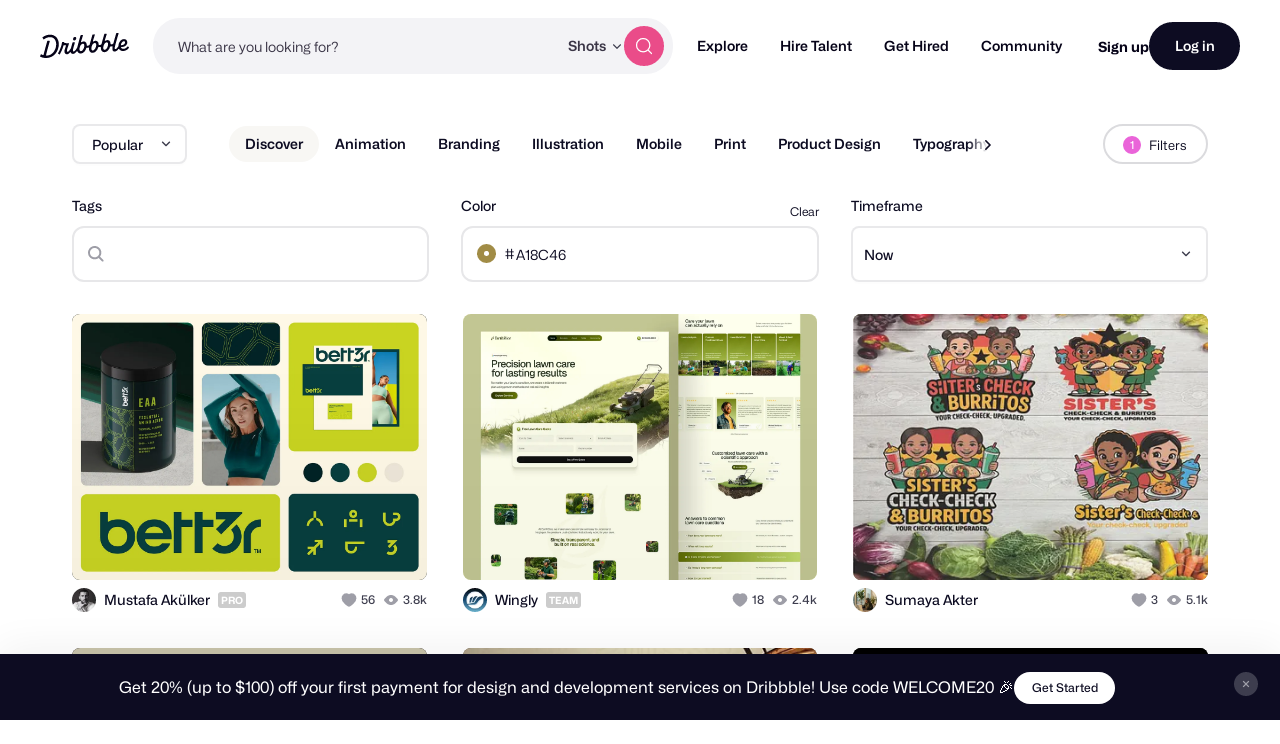

--- FILE ---
content_type: text/html; charset=utf-8
request_url: https://dribbble.com/shots?color=A18C46
body_size: 51560
content:
<!DOCTYPE html>
<html lang="en">
<head>
    <script id="cookieyes" type="text/javascript" src="https://cdn-cookieyes.com/client_data/780c76971bc38ef14edcd798/script.js"></script>

  <script>

  function getABTestValues() {
    const abTestElements = document.querySelectorAll('drb-ab-test');

    return Array.from(abTestElements).reduce((acc, el) => {
      const name = el.getAttribute('name');
      const value = el.getAttribute('value');

      if (name && value) {
        acc[name] = value;
      }

      return acc;
    }, {});
  }

  function setData() {
    window._drbbbv = window._drbbbv || {};
    window._drbbbv['anonymous_id'] = "a079efa9-314a-4589-bcb3-9ebefc7173ce";
    window._drbbbv['user_id'] = "";
    window._drbbbv['user_type'] = "guest";
    window._drbbbv['user_custom_ga_keys'] = [
    ]
    window._drbbbv['page_type'] = "";
    window._drbbbv['ab_test_data'] = getABTestValues();

    // Loads Google Tag Manager only after receiving cookie consent
    (function(w,d,s,l,i){w[l]=w[l]||[];w[l].push({'gtm.start':
    new Date().getTime(),event:'gtm.js'});var f=d.getElementsByTagName(s)[0],
    j=d.createElement(s),dl=l!='dataLayer'?'&l='+l:'';j.async=true;j.src=
    'https://www.googletagmanager.com/gtm.js?id='+i+dl;f.parentNode.insertBefore(j,f);
    })(window,document,'script','dataLayer', "GTM-NBX2C5CC")
  }

  // If CookieYes script hasn't loaded yet, wait for event before setting data
  if (!window.getCkyConsent) {
    document.addEventListener('cookieyes_banner_load', function(eventData) {
    // Set analytics if user does not require cookie consent
    if (
      (eventData && eventData.detail && !eventData.detail.activeLaw)
      || (
        // OR if they do require consent and have agreed to analytics cookies
        eventData
        && eventData.detail
        && eventData.detail.activeLaw
        && eventData.detail.categories
        && eventData.detail.categories.analytics
      )
    ) {
      setData();
    }
  });
  } else {
    // Set analytics properties if user does not require cookie consent
    if (
      (!window.getCkyConsent().activeLaw)
      || (
      // OR if they do require consent and have agreed to analytics cookies
        window.getCkyConsent().categories
        && window.getCkyConsent().categories.analytics
      )
    ) {
      setData();
    }
  }

  // Initialize GTM when user accepts analytics cookies
  document.addEventListener("cookieyes_consent_update", function (eventData) {
    if (eventData && eventData.detail && eventData.detail.accepted.includes("analytics")) {
        setData();
      }
  });
</script>



  <title>Dribbble - Discover the World’s Top Designers &amp; Creative Professionals</title>
  <meta name="description" content="Find Top Designers &amp; Creative Professionals on Dribbble. We are where designers gain inspiration, feedback, community, and jobs. Your best resource to discover and connect with designers worldwide." />
  <meta charset="utf-8" />
  <meta name="theme-color" content="#FFFFFF">
    <meta name="viewport" content="width=device-width, initial-scale=1.0, minimum-scale=1.0, interactive-widget=resizes-content" />
    <meta name="referrer" content="origin-when-cross-origin">
  <meta name="facebook-domain-verification" content="14yui0t6bj9n8uz4d48a2snpt3cvnz" />

    <link rel="preload" href="https://cdn.dribbble.com/assets/mona-sans/Mona-Sans-870dff5a10221ba7d01cc47eca10d0b2f911bd4196bb941985490bd8c7363cd9.woff2" as="font" crossorigin="anonymous">
  <link rel="preload" href="https://cdn.dribbble.com/assets/wf-visual-sans/WFVisualSans-RegularText-46461986901f80620e484e70aa8cbb90ede25a01351d464819a4e47a3f38ea43.woff2" as="font" crossorigin="anonymous">
  <link rel="preload" href="https://cdn.dribbble.com/assets/wf-visual-sans/WFVisualSans-SemiBold-aa0e55353b6a1b897f76a0fcbf5561fa243ce1b8b9f6aebcb5a186f0536713b1.woff2" as="font" crossorigin="anonymous">


  <link rel="preconnect" href="https://fonts.googleapis.com">
<link rel="preconnect" href="https://fonts.gstatic.com" crossorigin>
<link rel="preload" href="https://fonts.googleapis.com/css2?family=Source+Serif+4:wght@400;600&family=IBM+Plex+Mono:wght@500&display=swap" as="style" onload="this.onload=null;this.rel='stylesheet'">
<noscript>
  <link href="https://fonts.googleapis.com/css2?family=Source+Serif+4:wght@400;600&family=IBM+Plex+Mono:wght@500&display=swap" rel="stylesheet">
</noscript>



  <!--[if gte IE 7]><!-->
        <link rel="stylesheet" href="https://cdn.dribbble.com/assets/mini-master-async-d93e86da3bbdb3a1285f3731f6bf76da7c5b4aa06d623fe1e7d0720fea80538e.css" media="print" onload="this.media='all'">
  <noscript><link rel="stylesheet" href="https://cdn.dribbble.com/assets/mini-master-async-d93e86da3bbdb3a1285f3731f6bf76da7c5b4aa06d623fe1e7d0720fea80538e.css"></noscript>



  <link rel="stylesheet" href="https://cdn.dribbble.com/assets/infinite-shots-pages/index-f2af52d87f9e1e92ad038f671ff5bd859b2eddea248c0ebab91828128d28af19.css" />

  <!-- <![endif]-->
  <link href="https://cdn.dribbble.com/assets/dribbble-vector-ball-c75e531ccee3110d0ee5ae951fd1d0a65d2ff25d3c0577757ea7e8d8e3e75db4.svg" rel="mask-icon" color="#EA64D9" />
<link href="https://cdn.dribbble.com/assets/apple-touch-icon-precomposed-182fb6df572b99fd9f7c870e5bd4441188121518640c0fa57782b258434d1e0f.png" rel="apple-touch-icon-precomposed" />
<link href="https://cdn.dribbble.com/assets/favicon-452601365a822699d1d5db718ddf7499d036e8c2f7da69e85160a4d2f83534bd.ico" rel="icon" sizes="any" />
<link href="https://cdn.dribbble.com/assets/favicon-192x192-d70ad402693bdd1a8460da7f9f3c590e817da7369c5287789ac968cf6947d214.png" rel="icon" sizes="192x192" type="image/png" >
<link href="https://cdn.dribbble.com/assets/favicon-99944ff731bb44d3a947810ca8728f177f8deac035a3a4342120c385fd7acb9d.svg" rel="icon" type="image/svg+xml" />

  
  <meta name="csrf-param" content="authenticity_token" />
<meta name="csrf-token" content="OrbiqvfsI2-mHpoXzOIOE_Cabr4cwqfmGPiV42tSUOnH2hGoQMbffB9PmLioObpm_O9wvPK7R9bxLxYUwnwldg" />
  
  <script src="https://cdn.dribbble.com/assets/vite/assets/application-513afbb3.js" crossorigin="anonymous" type="module" defer="defer"></script><link rel="modulepreload" href="https://cdn.dribbble.com/assets/vite/assets/portfolio-new-11568175.js" as="script" crossorigin="anonymous" defer="defer">
<link rel="modulepreload" href="https://cdn.dribbble.com/assets/vite/assets/request-e0109385.js" as="script" crossorigin="anonymous" defer="defer">
<link rel="modulepreload" href="https://cdn.dribbble.com/assets/vite/assets/internal-tracking-949bf92e.js" as="script" crossorigin="anonymous" defer="defer">
<link rel="modulepreload" href="https://cdn.dribbble.com/assets/vite/assets/drb-toast-helpers-b5930a70.js" as="script" crossorigin="anonymous" defer="defer">
<link rel="modulepreload" href="https://cdn.dribbble.com/assets/vite/assets/google-tag-manager-utils-cbc0cd1f.js" as="script" crossorigin="anonymous" defer="defer">
<link rel="modulepreload" href="https://cdn.dribbble.com/assets/vite/assets/v2-check-circle-974aa791.js" as="script" crossorigin="anonymous" defer="defer">
<link rel="modulepreload" href="https://cdn.dribbble.com/assets/vite/assets/site-footer-d4d6d040.js" as="script" crossorigin="anonymous" defer="defer">
<link rel="modulepreload" href="https://cdn.dribbble.com/assets/vite/assets/index-d6c1af7c.js" as="script" crossorigin="anonymous" defer="defer">
<link rel="modulepreload" href="https://cdn.dribbble.com/assets/vite/assets/google-sign-in-03d1514c.js" as="script" crossorigin="anonymous" defer="defer">
<link rel="modulepreload" href="https://cdn.dribbble.com/assets/vite/assets/form-validation-58394433.js" as="script" crossorigin="anonymous" defer="defer">
<link rel="modulepreload" href="https://cdn.dribbble.com/assets/vite/assets/contact-info-detection-helpers-88c9e017.js" as="script" crossorigin="anonymous" defer="defer">
<link rel="modulepreload" href="https://cdn.dribbble.com/assets/vite/assets/expand-collapse-1ef905ba.js" as="script" crossorigin="anonymous" defer="defer">
<link rel="modulepreload" href="https://cdn.dribbble.com/assets/vite/assets/drb-confirm-helpers-15e164fa.js" as="script" crossorigin="anonymous" defer="defer">
<link rel="modulepreload" href="https://cdn.dribbble.com/assets/vite/assets/drb-dialog-helpers-7fc3e738.js" as="script" crossorigin="anonymous" defer="defer">
<link rel="modulepreload" href="https://cdn.dribbble.com/assets/vite/assets/pricing-03f3c7e1.js" as="script" crossorigin="anonymous" defer="defer">
<link rel="modulepreload" href="https://cdn.dribbble.com/assets/vite/assets/ai-input-1dd5e8c0.js" as="script" crossorigin="anonymous" defer="defer">
<link rel="modulepreload" href="https://cdn.dribbble.com/assets/vite/assets/form-handler-e91d0153.js" as="script" crossorigin="anonymous" defer="defer">
<link rel="modulepreload" href="https://cdn.dribbble.com/assets/vite/assets/v2-alert-pink-5610c78e.js" as="script" crossorigin="anonymous" defer="defer">
<link rel="modulepreload" href="https://cdn.dribbble.com/assets/vite/assets/check-verified-654e50fe.js" as="script" crossorigin="anonymous" defer="defer">
<link rel="modulepreload" href="https://cdn.dribbble.com/assets/vite/assets/screen-transitions-928a9f1a.js" as="script" crossorigin="anonymous" defer="defer">
<link rel="modulepreload" href="https://cdn.dribbble.com/assets/vite/assets/preload-helper-b857222e.js" as="script" crossorigin="anonymous" defer="defer">
<link rel="modulepreload" href="https://cdn.dribbble.com/assets/vite/assets/flickity-7e21c332.js" as="script" crossorigin="anonymous" defer="defer">
<link rel="modulepreload" href="https://cdn.dribbble.com/assets/vite/assets/photoswipe-fe6228ab.js" as="script" crossorigin="anonymous" defer="defer">
<link rel="modulepreload" href="https://cdn.dribbble.com/assets/vite/assets/media-37c7c646.js" as="script" crossorigin="anonymous" defer="defer">
<link rel="modulepreload" href="https://cdn.dribbble.com/assets/vite/assets/project-cost-breakdown-e5c2ce24.js" as="script" crossorigin="anonymous" defer="defer">
<link rel="modulepreload" href="https://cdn.dribbble.com/assets/vite/assets/site-nav-017004e5.js" as="script" crossorigin="anonymous" defer="defer">
<link rel="modulepreload" href="https://cdn.dribbble.com/assets/vite/assets/index-ecfc279f.js" as="script" crossorigin="anonymous" defer="defer">
<link rel="modulepreload" href="https://cdn.dribbble.com/assets/vite/assets/unsafe-html-c2c7ba68.js" as="script" crossorigin="anonymous" defer="defer">
<link rel="modulepreload" href="https://cdn.dribbble.com/assets/vite/assets/chunk.6CTB5ZDJ-ecd2c56f.js" as="script" crossorigin="anonymous" defer="defer">
<link rel="modulepreload" href="https://cdn.dribbble.com/assets/vite/assets/throttle-3094f99e.js" as="script" crossorigin="anonymous" defer="defer">
<link rel="modulepreload" href="https://cdn.dribbble.com/assets/vite/assets/_commonjsHelpers-de833af9.js" as="script" crossorigin="anonymous" defer="defer">
<link rel="modulepreload" href="https://cdn.dribbble.com/assets/vite/assets/debounce-01590c98.js" as="script" crossorigin="anonymous" defer="defer">
<link rel="modulepreload" href="https://cdn.dribbble.com/assets/vite/assets/isSymbol-09cd3a26.js" as="script" crossorigin="anonymous" defer="defer">
<link rel="modulepreload" href="https://cdn.dribbble.com/assets/vite/assets/toNumber-7a06b4ca.js" as="script" crossorigin="anonymous" defer="defer">
<link rel="modulepreload" href="https://cdn.dribbble.com/assets/vite/assets/animation-7e2d11a2.js" as="script" crossorigin="anonymous" defer="defer">
<link rel="modulepreload" href="https://cdn.dribbble.com/assets/vite/assets/isEqual-d151e389.js" as="script" crossorigin="anonymous" defer="defer">
<link rel="modulepreload" href="https://cdn.dribbble.com/assets/vite/assets/_baseIsEqual-220da518.js" as="script" crossorigin="anonymous" defer="defer">
<link rel="modulepreload" href="https://cdn.dribbble.com/assets/vite/assets/isArray-e26b23e9.js" as="script" crossorigin="anonymous" defer="defer">
<link rel="modulepreload" href="https://cdn.dribbble.com/assets/vite/assets/_baseUnary-56bc5bee.js" as="script" crossorigin="anonymous" defer="defer">
<link rel="modulepreload" href="https://cdn.dribbble.com/assets/vite/assets/js.cookie-edb2da2a.js" as="script" crossorigin="anonymous" defer="defer">
<link rel="modulepreload" href="https://cdn.dribbble.com/assets/vite/assets/tiptap-extension-underline.esm-3123e256.js" as="script" crossorigin="anonymous" defer="defer">
<link rel="modulepreload" href="https://cdn.dribbble.com/assets/vite/assets/file-upload-af359e3e.js" as="script" crossorigin="anonymous" defer="defer">
<link rel="modulepreload" href="https://cdn.dribbble.com/assets/vite/assets/index-ec1be37d.js" as="script" crossorigin="anonymous" defer="defer">
<link rel="modulepreload" href="https://cdn.dribbble.com/assets/vite/assets/axios-8f19e258.js" as="script" crossorigin="anonymous" defer="defer">
<link rel="modulepreload" href="https://cdn.dribbble.com/assets/vite/assets/axios_helper-7e964c2e.js" as="script" crossorigin="anonymous" defer="defer">
<link rel="modulepreload" href="https://cdn.dribbble.com/assets/vite/assets/string-5478061d.js" as="script" crossorigin="anonymous" defer="defer">
<link rel="modulepreload" href="https://cdn.dribbble.com/assets/vite/assets/pluralize-e121862b.js" as="script" crossorigin="anonymous" defer="defer">
<link rel="modulepreload" href="https://cdn.dribbble.com/assets/vite/assets/url-36a92b4e.js" as="script" crossorigin="anonymous" defer="defer">
<link rel="modulepreload" href="https://cdn.dribbble.com/assets/vite/assets/site-nav-autocomplete-dbf97700.js" as="script" crossorigin="anonymous" defer="defer"><link rel="stylesheet" href="https://cdn.dribbble.com/assets/vite/assets/shoelace-overrides-a3aff624.css" media="screen" defer="defer" />
<link rel="stylesheet" href="https://cdn.dribbble.com/assets/vite/assets/flickity-2722653d.css" media="screen" defer="defer" />
<link rel="stylesheet" href="https://cdn.dribbble.com/assets/vite/assets/site-nav-autocomplete-14ad979f.css" media="screen" defer="defer" />
  <meta name="action-cable-url" content="wss://cable.dribbble.com" />
  

  <meta property="fb:app_id" content="811749452338490">

  <script>
    if (location.hash.match(/^#\./) && window.history) {
      window.history.replaceState({}, window.title, location.origin + location.pathname + location.search)
    }
  </script>
  <noscript>
    <style>ol.dribbbles { display: block !important }</style>
  </noscript>

  <script src="https://accounts.google.com/gsi/client" async></script>
</head>

<body id="shots" class="logged-out not-pro not-player not-self not-team not-on-team no-hiring " data-turbo="false">


  <div class="announcements announcements--dark" data-announcements style="visibility: hidden; opacity: 0;">
  <div class="announcements__content">
      <div data-announcement="/announcements/5917/view" data-announcement-id="5917" data-track-location="announcement" class="announcement ">
        <p><span>Get 20% (up to $100) off your first payment for design and development services on Dribbble! Use code WELCOME20 🎉 </span></p>
          <a href="https://dribbble.com/instantmatch" target="_blank" class="btn2 btn2--x-small announcements__cta-btn" data-track-cta>
            Get Started
          </a>
      </div>
  </div>

  <button data-announcements-close class="announcements__close-btn btn2 btn2--tertiary btn2--circle" aria-label="close">
    <svg xmlns="http://www.w3.org/2000/svg" viewBox="0 0 26 26" fill="none" role="img" aria-hidden="true" class="icon announcements__close-icon">
<path d="M8.28596 6.51819C7.7978 6.03003 7.00634 6.03003 6.51819 6.51819C6.03003 7.00634 6.03003 7.7978 6.51819 8.28596L11.2322 13L6.51819 17.714C6.03003 18.2022 6.03003 18.9937 6.51819 19.4818C7.00634 19.97 7.7978 19.97 8.28596 19.4818L13 14.7678L17.714 19.4818C18.2022 19.97 18.9937 19.97 19.4818 19.4818C19.97 18.9937 19.97 18.2022 19.4818 17.714L14.7678 13L19.4818 8.28596C19.97 7.7978 19.97 7.00634 19.4818 6.51819C18.9937 6.03003 18.2022 6.03003 17.714 6.51819L13 11.2322L8.28596 6.51819Z" fill="currentColor"></path>
</svg>
  </button>
</div>


<div class="site-nav" data-site-nav >
  <div class="site-nav__dark-overlay"></div>

  <div class="site-nav__wrapper">
    <button class="site-nav-burger" data-site-nav-burger aria-label="Toggle mobile menu">
      <span></span>
      <span></span>
      <span></span>
    </button>

    <a class="site-nav__logo" href="/" aria-label="Back to home page">
      <svg xmlns="http://www.w3.org/2000/svg" width="210" height="59" viewBox="0 0 210 59" fill="none">
    <title>Dribbble: the community for graphic design</title>
<path fill-rule="evenodd" clip-rule="evenodd" d="M206.622 31.928C207.065 31.4116 207.85 31.4352 208.253 31.986H208.25L209.784 34.0834C210.075 34.4864 210.073 35.0425 209.769 35.4349C207.106 38.8893 202.44 42.2143 196.81 42.5359C192.366 42.7887 188.701 41.1051 186.706 37.9221C186.311 37.2925 185.44 37.2557 184.997 37.8511C182.63 41.0286 179.766 43.5134 176.782 43.6845C171.467 43.9876 169.966 40.4228 171.28 32.563C171.412 31.7805 170.726 31.1192 169.987 31.3141C168.885 31.6065 167.715 31.7356 166.528 31.633C166.034 31.5907 165.571 31.8912 165.422 32.3811C163.455 38.8418 158.774 44.8518 152.715 45.1997C148.847 45.421 143.069 43.205 143.647 33.9462C143.695 33.1927 143.019 32.5999 142.323 32.8106C141.11 33.1795 139.804 33.3534 138.474 33.2401C137.981 33.1979 137.52 33.4983 137.371 33.9885C135.404 40.449 130.723 46.4592 124.664 46.8068C120.796 47.0282 115.018 44.8124 115.596 35.5536C115.644 34.7998 114.968 34.207 114.272 34.418C113.059 34.7869 111.753 34.9634 110.423 34.8473C109.93 34.8053 109.469 35.1057 109.32 35.5956C107.352 42.0564 102.672 48.0664 96.6132 48.4142C93.8613 48.5723 90.1398 47.4945 88.4308 43.5264C88.1016 42.7599 87.1144 42.6438 86.6257 43.3105C84.2334 46.5751 81.3193 49.152 78.2762 49.3259C75.1571 49.505 73.4509 48.2535 72.7091 46.0216C72.4458 45.2339 71.4609 45.0467 70.9293 45.6712C68.8002 48.1744 66.3749 50.0082 63.9216 50.1479C60.1393 50.3666 57.9619 47.563 57.7823 44.1667C57.5747 40.204 59.2887 35.564 61.2025 30.4999C61.4684 29.7964 60.9873 29.0348 60.2608 29.0032C59.157 28.956 57.8963 28.8399 56.7113 28.6185C56.1771 28.5159 55.6583 28.8479 55.5063 29.3907C53.243 37.4716 49.7771 45.392 46.8529 50.074C46.5263 50.5984 45.8505 50.7381 45.3593 50.377L43.1264 48.7331C42.6682 48.393 42.5441 47.7397 42.8504 47.247C47.0759 40.478 50.8278 29.8807 52.1215 22.0421C52.2025 21.5415 52.61 21.17 53.0986 21.141L56.0683 20.9697C56.7493 20.9302 57.2861 21.5652 57.162 22.2634L57.1493 22.3372C57.0379 22.959 57.4532 23.5439 58.0532 23.6257C60.7164 23.992 64.6963 24.0366 67.3975 23.9313C68.157 23.9023 68.6938 24.6875 68.4178 25.4226C66.2507 31.1876 63.3469 39.1765 63.5139 42.3382C63.5899 43.7662 64.2204 44.5462 65.3291 44.4829C67.4508 44.3619 70.7141 40.0959 73.1876 35.3455C73.2331 35.261 73.2659 35.169 73.2862 35.0741C74.1196 31.3543 75.3565 27.2068 76.6061 23.0163L76.6837 22.7561C76.8128 22.3188 77.1901 22.0131 77.6306 21.9868L81.1876 21.7839C81.9219 21.7417 82.4712 22.4795 82.2485 23.2093C82.0654 23.8112 81.883 24.409 81.7023 25.0014C78.5723 35.2603 75.9438 43.8759 79.4838 43.6742C81.7978 43.5422 85.0764 39.6164 87.8966 34.0279C87.9421 33.9356 87.9751 33.8381 87.9954 33.7355C88.1372 33.0055 88.3092 32.2416 88.5195 31.4432C90.1639 24.8753 92.0286 18.3691 93.8955 11.855C94.4717 9.8446 95.0481 7.83341 95.6182 5.81945C95.7449 5.37417 96.1245 5.06062 96.57 5.03426L100.221 4.82611C100.963 4.78396 101.512 5.52962 101.279 6.26474C99.8208 10.8388 98.2967 15.7106 96.8487 20.4006C96.5448 21.3887 97.603 22.2107 98.4386 21.6416C99.8791 20.6562 101.545 20.0027 103.158 19.9105C107.267 19.676 110.064 23.0565 110.332 28.1496C110.347 28.4184 110.363 28.7082 110.37 29.0032C110.385 29.5673 110.808 30.023 111.348 30.0704C113.282 30.2417 115.259 29.6673 116.786 28.3051C116.943 28.1654 117.049 27.9757 117.102 27.7701C118.616 21.8916 120.287 16.0568 121.959 10.2147C122.532 8.21455 123.105 6.21353 123.672 4.20956C123.798 3.76427 124.178 3.45072 124.624 3.42438L128.274 3.21623C129.016 3.17408 129.566 3.91972 129.333 4.65484C127.874 9.22892 126.35 14.1007 124.902 18.7907C124.598 19.7788 125.657 20.6008 126.492 20.0317C127.933 19.0463 129.599 18.3929 131.211 18.3006C135.32 18.0662 138.117 21.4466 138.386 26.5399C138.401 26.8084 138.416 27.0985 138.424 27.3935C138.436 27.9573 138.862 28.4132 139.401 28.4607C141.335 28.6318 143.312 28.0573 144.839 26.6951C144.996 26.5557 145.102 26.3659 145.156 26.1604C146.67 20.2818 148.34 14.4471 150.013 8.6051C150.586 6.60484 151.158 4.60372 151.725 2.59968C151.852 2.15439 152.232 1.84085 152.677 1.8145L156.328 1.60635C157.07 1.56419 157.619 2.30985 157.386 3.04497C155.928 7.61902 154.404 12.4908 152.956 17.1808C152.652 18.1689 153.71 18.991 154.546 18.4219C155.986 17.4364 157.652 16.783 159.265 16.6908C163.374 16.4563 166.171 19.8367 166.44 24.9299C166.455 25.2013 166.47 25.4885 166.477 25.7835C166.493 26.3447 166.913 26.8032 167.452 26.8507C169.323 27.0166 171.237 26.4844 172.741 25.2171C172.908 25.0774 173.024 24.8798 173.08 24.6637C174.804 18.0187 177.336 9.31324 179.777 0.981894C179.906 0.541877 180.285 0.236236 180.726 0.209888L184.344 0.0017367C185.078 -0.0404207 185.627 0.692063 185.407 1.42191C182.047 12.5778 179.308 22.3372 177.797 28.0944C175.789 35.9039 175.711 38.1567 177.994 38.025C179.911 37.9143 182.493 35.1952 184.928 31.0847C185.025 30.924 185.075 30.7397 185.083 30.5526C185.402 22.324 190.447 14.8385 197.946 14.409C202.969 14.1218 205.721 17.916 205.918 21.6495C206.293 28.7767 199.248 33.3324 192.42 32.9107C191.625 32.8606 191.047 33.7145 191.397 34.4574C192.351 36.4967 194.359 37.6352 197.787 37.4374C201.048 37.2531 204.468 34.439 206.622 31.928ZM93.7548 33.9278C92.1345 40.4228 94.1017 42.9652 96.646 42.8203C100.823 42.5805 104.864 34.9263 104.553 29.019C104.416 26.4396 102.907 25.0958 101.145 25.1961C98.2106 25.3646 95.0512 28.745 93.7548 33.9278ZM121.808 32.3207C120.188 38.8154 122.155 41.3581 124.7 41.2131H124.697C128.874 40.9734 132.917 33.3192 132.606 27.4119C132.472 24.8324 130.96 23.4886 129.198 23.5887C126.264 23.7574 123.105 27.1379 121.808 32.3207ZM149.862 30.7133C148.242 37.2082 150.209 39.7509 152.753 39.606H152.751C156.925 39.3662 160.971 31.712 160.66 25.8047C160.525 23.2251 159.014 21.8814 157.252 21.9815C154.318 22.1501 151.158 25.5307 149.862 30.7133ZM200.584 22.2239C200.559 20.5218 199.513 19.2887 197.817 19.3862H197.815C194.483 19.5785 191.875 23.1856 191.045 27.562C190.913 28.2577 191.422 28.9058 192.103 28.8899C196.407 28.7821 200.721 25.9416 200.584 22.2239ZM44.3525 25.3837C43.9171 12.1962 35.3423 3.49339 22.6712 3.94658C17.2307 4.19426 11.0052 6.25733 6.32164 9.9461C5.88113 10.2939 5.76719 10.9315 6.06593 11.4163L8.05331 14.6519C8.39254 15.2052 9.11407 15.3185 9.60776 14.9075C13.1724 11.9459 18.0383 10.0041 22.7193 9.79855C31.403 9.43757 37.7828 14.9971 38.1551 25.7367C38.6209 38.2417 30.2157 52.5461 16.7091 53.3207C16.2382 53.3471 15.7471 53.3577 15.2559 53.3577C14.5673 53.3577 14.0585 52.6858 14.2306 51.9901C16.8357 41.4744 19.8763 30.1974 22.9776 19.7029C23.1928 18.973 22.6459 18.2458 21.9143 18.288L17.9648 18.5146C17.5218 18.5409 17.142 18.8492 17.0129 19.2918C14.0331 29.6045 11.0508 40.7895 8.36723 51.284C8.21279 51.89 7.59761 52.2379 7.02544 52.0427C5.62543 51.566 4.34693 51.0232 3.2583 50.3881C2.73677 50.0825 2.07601 50.2987 1.80765 50.8571L0.11142 54.4037C-0.139216 54.9281 0.0455967 55.5709 0.539275 55.8527C4.38489 58.0345 10.223 59.2806 16.0914 58.9462C35.4032 57.8393 44.864 40.0015 44.3525 25.3889V25.3837ZM82.3044 9.18082C79.955 9.31518 77.8713 11.9553 78.0183 14.7377C78.1143 16.5715 79.2917 17.7967 81.1195 17.694C83.4689 17.5596 85.6106 14.7798 85.4714 12.1318C85.3754 10.298 84.0005 9.08333 82.3044 9.18082Z" fill="currentColor"></path>
</svg>
    </a>

    
<div class="site-nav-search site-nav-search--nav ">
  <div class="site-nav-search__wrapper" data-nav-autocomplete-panel-container>
    <div
      data-nav-autocomplete-container
      data-algolia-application-id="W5ZOF5AQ8X"
      data-algolia-search-api-key="32b93de0e6eabd7b51cf093f0d7e3a1c"
      data-algolia-shots-index-name="Screenshot_query_suggestions"
      data-algolia-services-index-name="ServiceOffering_query_suggestions"
      data-algolia-designers-index-name="User_query_suggestions"
    >
      <input
        class="site-nav-search__input"
        type="text"
        placeholder="What are you looking for?"
        value=""
        autocomplete="off"
        autocapitalize="off"
      />
    </div>

    <drb-dropdown value="shots" placement="bottom-start" flip distance="0" data-site-nav-search-type aria-label="Change search type">
      <button class="site-nav-search__dropdown-trigger dropdown2 dropdown2--text-only" type="button">
        <span data-dropdown-label>Shots</span>
      </button>

      <div slot="dropdown-content">
        <drb-dropdown-option value="shots">Shots</drb-dropdown-option>
        <drb-dropdown-option value="designers">Designers</drb-dropdown-option>
        <drb-dropdown-option value="services">Services</drb-dropdown-option>
      </div>
    </drb-dropdown>

    <button class="site-nav-search__btn btn2 btn2--circle btn2--primary-alt" data-site-nav-search-submit aria-label="Search">
      <svg xmlns="http://www.w3.org/2000/svg" width="24" height="24" viewBox="0 0 24 24" fill="none" role="img" aria-hidden="true" class="icon ">
  <path d="M21 21L16.65 16.65M19 11C19 15.4183 15.4183 19 11 19C6.58172 19 3 15.4183 3 11C3 6.58172 6.58172 3 11 3C15.4183 3 19 6.58172 19 11Z" stroke="currentColor" stroke-width="1.5" stroke-linecap="round" stroke-linejoin="round"></path>
</svg>
    </button>
  </div>
</div>


    <nav class="site-nav-main" role="navigation" data-site-nav-main>
      <div class="site-nav-main__wrapper">
        <ul class="site-nav-main__list">
          <li class="site-nav-main__item">
            <a href="/shots/popular" class="site-nav-main__link" data-site-nav-sub-trigger>Explore</a>

            <ul class="site-nav-sub">

              <li>
                <a href="/shots/popular" class="site-nav-sub__link site-nav-sub__link--bold">
                  <svg xmlns="http://www.w3.org/2000/svg" width="24" height="24" viewBox="0 0 24 24" fill="none" role="img" aria-hidden="true" class="icon ">
  <path d="M22 7L14.1314 14.8686C13.7354 15.2646 13.5373 15.4627 13.309 15.5368C13.1082 15.6021 12.8918 15.6021 12.691 15.5368C12.4627 15.4627 12.2646 15.2646 11.8686 14.8686L9.13137 12.1314C8.73535 11.7354 8.53735 11.5373 8.30902 11.4632C8.10817 11.3979 7.89183 11.3979 7.69098 11.4632C7.46265 11.5373 7.26465 11.7354 6.86863 12.1314L2 17M22 7H15M22 7V14" stroke="currentColor" stroke-width="2" stroke-linecap="round" stroke-linejoin="round"></path>
</svg>
                  Popular
                </a>
              </li>

              <li>
                <a href="/shots/recent" class="site-nav-sub__link site-nav-sub__link--bold">
                  <svg xmlns="http://www.w3.org/2000/svg" width="24" height="24" viewBox="0 0 24 24" fill="none" role="img" aria-hidden="true" class="icon ">
<path d="M4.5 22V17M4.5 7V2M2 4.5H7M2 19.5H7M13 3L11.2658 7.50886C10.9838 8.24209 10.8428 8.60871 10.6235 8.91709C10.4292 9.1904 10.1904 9.42919 9.91709 9.62353C9.60871 9.84281 9.24209 9.98381 8.50886 10.2658L4 12L8.50886 13.7342C9.24209 14.0162 9.60871 14.1572 9.91709 14.3765C10.1904 14.5708 10.4292 14.8096 10.6235 15.0829C10.8428 15.3913 10.9838 15.7579 11.2658 16.4911L13 21L14.7342 16.4911C15.0162 15.7579 15.1572 15.3913 15.3765 15.0829C15.5708 14.8096 15.8096 14.5708 16.0829 14.3765C16.3913 14.1572 16.7579 14.0162 17.4911 13.7342L22 12L17.4911 10.2658C16.7579 9.98381 16.3913 9.8428 16.0829 9.62353C15.8096 9.42919 15.5708 9.1904 15.3765 8.91709C15.1572 8.60871 15.0162 8.24209 14.7342 7.50886L13 3Z" stroke="currentColor" stroke-width="1.5" stroke-linecap="round" stroke-linejoin="round"></path>
</svg>
                  New and Noteworthy
                </a>
              </li>

              <li class="site-nav-sub__divider"></li>

              <li>
                <a href="/shots/popular/product-design" class="site-nav-sub__link">Product Design</a>
              </li>

              <li>
                <a href="/shots/popular/web-design" class="site-nav-sub__link">Web Design</a>
              </li>

              <li>
                <a href="/shots/popular/animation" class="site-nav-sub__link">Animation</a>
              </li>

              <li>
                <a href="/shots/popular/branding" class="site-nav-sub__link">Branding</a>
              </li>

              <li>
                <a href="/shots/popular/illustration" class="site-nav-sub__link">Illustration</a>
              </li>

              <li>
                <a href="/shots/popular/mobile" class="site-nav-sub__link">Mobile</a>
              </li>

              <li>
                <a href="/shots/popular/typography" class="site-nav-sub__link">Typography</a>
              </li>

              <li>
                <a href="/shots/popular/print" class="site-nav-sub__link">Print</a>
              </li>
            </ul>
          </li>

          <li class="site-nav-main__item">
            <a href="/designers" class="site-nav-main__link" data-site-nav-sub-trigger>Hire Talent</a>

            <ul class="site-nav-sub site-nav-sub--wide-format">
              <li class="site-nav-sub__item" style="--site-nav-sub-item-order: -1">
                <a
                  href="/instantmatch"
                  class="site-nav-sub__link site-nav-sub__link--bold"
                  data-internal-track-cta="GetMatched"
                >
                  <div class="site-nav-sub__content-wrapper">
                    <svg xmlns="http://www.w3.org/2000/svg" width="26" height="26" viewBox="0 0 26 26" fill="none" role="img" aria-hidden="true" class="icon ">
<path d="M19.9818 11.1647V6.42118C19.9818 4.52359 19.9818 3.57479 19.5939 2.85001C19.2527 2.21247 18.7082 1.69414 18.0385 1.3693C17.2772 1 16.2805 1 14.2873 1H6.69454C4.70126 1 3.70463 1 2.9433 1.3693C2.27361 1.69414 1.72914 2.21247 1.38792 2.85001C1 3.57479 1 4.52359 1 6.42118V18.1671C1 20.0646 1 21.0134 1.38792 21.7382C1.72914 22.3758 2.27361 22.8941 2.9433 23.2189C3.70463 23.5882 4.70126 23.5882 6.69454 23.5882H10.4909M11.0841 11.1647H5.74545M6.93181 15.6824H5.74545M15.2363 6.64706H5.74545M14.7752 25V22.1765M14.8529 16.2471V13.4235M13.4033 14.8353H16.3025M13.3256 23.5882H16.2248M19.7815 13.9882L18.776 16.5344C18.6124 16.9485 18.5307 17.1555 18.4035 17.3296C18.2908 17.484 18.1524 17.6188 17.9939 17.7286C17.8151 17.8524 17.6025 17.932 17.1774 18.0913L14.563 19.0706L17.1774 20.0499C17.6025 20.2091 17.8151 20.2888 17.9939 20.4126C18.1524 20.5223 18.2908 20.6572 18.4035 20.8115C18.5307 20.9857 18.6124 21.1927 18.776 21.6068L19.7815 24.1529L20.787 21.6068C20.9505 21.1927 21.0323 20.9857 21.1594 20.8115C21.2721 20.6572 21.4106 20.5223 21.5691 20.4126C21.7479 20.2888 21.9605 20.2091 22.3856 20.0499L25 19.0706L22.3856 18.0913C21.9605 17.932 21.7479 17.8524 21.5691 17.7286C21.4106 17.6188 21.2721 17.484 21.1594 17.3297C21.0323 17.1555 20.9505 16.9485 20.787 16.5344L19.7815 13.9882Z" stroke="currentColor" stroke-width="1.5" stroke-linecap="round" stroke-linejoin="round"></path>
</svg>

                    <div class="site-nav-sub__text-content">
                      <span class="site-nav-sub__title">Start Project Brief</span>
                      <span class="site-nav-sub__description">Get recommendations and proposals</span>
                    </div>
                  </div>
                </a>
              </li>

              <li class="site-nav-sub__item" style="--site-nav-sub-item-order: -1; --site-nav-sub-item-column: 1">
                <a href="/designers" class="site-nav-sub__link site-nav-sub__link--bold">
                  <div class="site-nav-sub__content-wrapper">
                    <svg xmlns="http://www.w3.org/2000/svg" width="24" height="24" viewBox="0 0 24 24" fill="none" role="img" aria-hidden="true" class="icon ">
  <path d="M22 21V19C22 17.1362 20.7252 15.5701 19 15.126M15.5 3.29076C16.9659 3.88415 18 5.32131 18 7C18 8.67869 16.9659 10.1159 15.5 10.7092M17 21C17 19.1362 17 18.2044 16.6955 17.4693C16.2895 16.4892 15.5108 15.7105 14.5307 15.3045C13.7956 15 12.8638 15 11 15H8C6.13623 15 5.20435 15 4.46927 15.3045C3.48915 15.7105 2.71046 16.4892 2.30448 17.4693C2 18.2044 2 19.1362 2 21M13.5 7C13.5 9.20914 11.7091 11 9.5 11C7.29086 11 5.5 9.20914 5.5 7C5.5 4.79086 7.29086 3 9.5 3C11.7091 3 13.5 4.79086 13.5 7Z" stroke="currentColor" stroke-width="2" stroke-linecap="round" stroke-linejoin="round"></path>
</svg>

                    <div class="site-nav-sub__text-content">
                      <span class="site-nav-sub__title">Browse Profiles</span>
                      <span class="site-nav-sub__description">Find and message talent directly</span>
                    </div>
                  </div>
                </a>
              </li>

              <li class="site-nav-sub__item" style="--site-nav-sub-item-order: -1; --site-nav-sub-item-column: 1">
                <a href="/services" class="site-nav-sub__link site-nav-sub__link--bold">
                  <div class="site-nav-sub__content-wrapper">
                    <svg xmlns="http://www.w3.org/2000/svg" width="24" height="24" viewBox="0 0 24 24" fill="none" role="img" aria-hidden="true" class="icon ">
  <path d="M8 8H8.01M2 5.2L2 9.67451C2 10.1637 2 10.4083 2.05526 10.6385C2.10425 10.8425 2.18506 11.0376 2.29472 11.2166C2.4184 11.4184 2.59135 11.5914 2.93726 11.9373L10.6059 19.6059C11.7939 20.7939 12.388 21.388 13.0729 21.6105C13.6755 21.8063 14.3245 21.8063 14.927 21.6105C15.612 21.388 16.2061 20.7939 17.3941 19.6059L19.6059 17.3941C20.7939 16.2061 21.388 15.612 21.6105 14.927C21.8063 14.3245 21.8063 13.6755 21.6105 13.0729C21.388 12.388 20.7939 11.7939 19.6059 10.6059L11.9373 2.93726C11.5914 2.59135 11.4184 2.4184 11.2166 2.29472C11.0376 2.18506 10.8425 2.10425 10.6385 2.05526C10.4083 2 10.1637 2 9.67452 2L5.2 2C4.0799 2 3.51984 2 3.09202 2.21799C2.7157 2.40973 2.40973 2.71569 2.21799 3.09202C2 3.51984 2 4.07989 2 5.2ZM8.5 8C8.5 8.27614 8.27614 8.5 8 8.5C7.72386 8.5 7.5 8.27614 7.5 8C7.5 7.72386 7.72386 7.5 8 7.5C8.27614 7.5 8.5 7.72386 8.5 8Z" stroke="currentColor" stroke-width="1.5" stroke-linecap="round" stroke-linejoin="round"></path>
</svg>

                    <div class="site-nav-sub__text-content">
                      <span class="site-nav-sub__title">Explore Services</span>
                      <span class="site-nav-sub__description">Hire quickly with pre-packaged services</span>
                    </div>
                  </div>
                </a>
              </li>

               <li class="site-nav-sub__item site-nav-sub__item--no-hover-bg" style="--site-nav-sub-item-column: 2; --site-nav-sub-item-row: 1 / 2; --site-nav-sub-content-padding: 16px 0;">
                <div class="site-nav-sub__content-wrapper" style="--subnav-text-content-gap: 16px">
                  <div class="site-nav-sub__text-content">
                    <a href="/jobs/new" class="site-nav-sub__title">
                      Post a Full-Time Job →
                    </a>
                  </div>
                </div>
              </li>

              <span class="site-nav-sub__divider"></span>

              <a href="https://help.dribbble.com/articles/11083661" class="site-nav-sub__learn-more" target="_blank">
                <svg xmlns="http://www.w3.org/2000/svg" width="24" height="24" viewBox="0 0 24 24" fill="none" role="img" aria-hidden="true" class="icon ">
<path d="M12 20H5.2C4.07989 20 3.51984 20 3.09202 19.782C2.71569 19.5903 2.40973 19.2843 2.21799 18.908C2 18.4802 2 17.9201 2 16.8V7.2C2 6.07989 2 5.51984 2.21799 5.09202C2.40973 4.71569 2.71569 4.40973 3.09202 4.21799C3.51984 4 4.07989 4 5.2 4H5.6C7.84021 4 8.96031 4 9.81596 4.43597C10.5686 4.81947 11.1805 5.43139 11.564 6.18404C12 7.03968 12 8.15979 12 10.4M12 20V10.4M12 20H18.8C19.9201 20 20.4802 20 20.908 19.782C21.2843 19.5903 21.5903 19.2843 21.782 18.908C22 18.4802 22 17.9201 22 16.8V7.2C22 6.07989 22 5.51984 21.782 5.09202C21.5903 4.71569 21.2843 4.40973 20.908 4.21799C20.4802 4 19.9201 4 18.8 4H18.4C16.1598 4 15.0397 4 14.184 4.43597C13.4314 4.81947 12.8195 5.43139 12.436 6.18404C12 7.03968 12 8.15979 12 10.4" stroke="#655C7A" stroke-width="1.5" stroke-linecap="round" stroke-linejoin="round"></path>
</svg>
                <span>Learn more about how hiring works on Dribbble →</span>
              </a>
            </ul>
          </li>

          <li class="site-nav-main__item">
            <a href="/jobs" class="site-nav-main__link" data-site-nav-sub-trigger>Get Hired</a>

            <ul class="site-nav-sub site-nav-sub--wide-format">
              <li class="site-nav-sub__item" style="--site-nav-sub-item-order: -1">
                <a href="/browse-project-briefs" class="site-nav-sub__link site-nav-sub__link--bold">
                  <div class="site-nav-sub__content-wrapper" style="--site-nav-sub-icon-size: 23px; --site-nav-sub-svg-offset: -2px;">
                    <svg xmlns="http://www.w3.org/2000/svg" width="24" height="24" viewBox="0 0 24 24" fill="none" role="img" aria-hidden="true" class="icon ">
<path d="M14 11H8M10 15H8M16 7H8M20 6.8V17.2C20 18.8802 20 19.7202 19.673 20.362C19.3854 20.9265 18.9265 21.3854 18.362 21.673C17.7202 22 16.8802 22 15.2 22H8.8C7.11984 22 6.27976 22 5.63803 21.673C5.07354 21.3854 4.6146 20.9265 4.32698 20.362C4 19.7202 4 18.8802 4 17.2V6.8C4 5.11984 4 4.27976 4.32698 3.63803C4.6146 3.07354 5.07354 2.6146 5.63803 2.32698C6.27976 2 7.11984 2 8.8 2H15.2C16.8802 2 17.7202 2 18.362 2.32698C18.9265 2.6146 19.3854 3.07354 19.673 3.63803C20 4.27976 20 5.11984 20 6.8Z" stroke="currentColor" stroke-width="1.5" stroke-linecap="round" stroke-linejoin="round"></path>
</svg>

                    <div class="site-nav-sub__text-content">
                      <span class="site-nav-sub__title">
                        Browse Project Briefs
                      </span>

                      <span class="site-nav-sub__description">Send proposals to clients</span>
                    </div>
                  </div>
                </a>
              </li>

              <li class="site-nav-sub__item" style="--site-nav-sub-item-order: -1; --site-nav-sub-item-row: 2">
                <a href="/session/new" class="site-nav-sub__link site-nav-sub__link--bold">
                  <div class="site-nav-sub__content-wrapper">
                    <svg xmlns="http://www.w3.org/2000/svg" width="24" height="24" viewBox="0 0 24 24" fill="none" role="img" aria-hidden="true" class="icon ">
  <path d="M20 10.5V6.8C20 5.11984 20 4.27976 19.673 3.63803C19.3854 3.07354 18.9265 2.6146 18.362 2.32698C17.7202 2 16.8802 2 15.2 2H8.8C7.11984 2 6.27976 2 5.63803 2.32698C5.07354 2.6146 4.6146 3.07354 4.32698 3.63803C4 4.27976 4 5.11984 4 6.8V17.2C4 18.8802 4 19.7202 4.32698 20.362C4.6146 20.9265 5.07354 21.3854 5.63803 21.673C6.27976 22 7.11984 22 8.8 22H12M18 21V15M15 18H21" stroke="currentColor" stroke-width="2" stroke-linecap="round" stroke-linejoin="round"></path>
</svg>

                    <div class="site-nav-sub__text-content">
                      <span class="site-nav-sub__title">
                        Add a Service
                      </span>

                      <span class="site-nav-sub__description">Let clients purchase your services</span>
                    </div>
                  </div>
                </a>
              </li>

              <li class="site-nav-sub__item site-nav-sub__item--no-hover-bg" style="--site-nav-sub-item-column: 2; --site-nav-sub-item-row: 1 / 2; --site-nav-sub-content-padding: 16px 0;">
                <div class="site-nav-sub__content-wrapper" style="--subnav-text-content-gap: 16px">
                  <div class="site-nav-sub__text-content">
                    <a href="/pro" class="site-nav-sub__title">
                      Upgrade to Pro →
                    </a>

                    <a href="/designer-advertising" class="site-nav-sub__title">
                      Advertise with Us →
                    </a>
                  </div>
                </div>
              </li>

              <li class="site-nav-sub__item" style="--site-nav-sub-item-order: -1; --site-nav-sub-item-column: 1">
                <a href="/jobs" class="site-nav-sub__link site-nav-sub__link--bold">
                  <div class="site-nav-sub__content-wrapper">
                    <svg xmlns="http://www.w3.org/2000/svg" width="24" height="24" viewBox="0 0 24 24" fill="none" role="img" aria-hidden="true" class="icon ">
  <path d="M16 7C16 6.07003 16 5.60504 15.8978 5.22354C15.6204 4.18827 14.8117 3.37962 13.7765 3.10222C13.395 3 12.93 3 12 3C11.07 3 10.605 3 10.2235 3.10222C9.18827 3.37962 8.37962 4.18827 8.10222 5.22354C8 5.60504 8 6.07003 8 7M5.2 21H18.8C19.9201 21 20.4802 21 20.908 20.782C21.2843 20.5903 21.5903 20.2843 21.782 19.908C22 19.4802 22 18.9201 22 17.8V10.2C22 9.07989 22 8.51984 21.782 8.09202C21.5903 7.71569 21.2843 7.40973 20.908 7.21799C20.4802 7 19.9201 7 18.8 7H5.2C4.07989 7 3.51984 7 3.09202 7.21799C2.71569 7.40973 2.40973 7.71569 2.21799 8.09202C2 8.51984 2 9.07989 2 10.2V17.8C2 18.9201 2 19.4802 2.21799 19.908C2.40973 20.2843 2.71569 20.5903 3.09202 20.782C3.51984 21 4.0799 21 5.2 21Z" stroke="currentColor" stroke-width="2" stroke-linecap="round" stroke-linejoin="round"></path>
</svg>

                    <div class="site-nav-sub__text-content">
                      <span class="site-nav-sub__title">Apply to Full-Time Jobs</span>
                      <span class="site-nav-sub__description">View open design roles</span>
                    </div>
                  </div>
                </a>
              </li>

              <span class="site-nav-sub__divider"></span>

              <a href="https://help.dribbble.com/articles/11083653" class="site-nav-sub__learn-more" target="_blank">
                <svg xmlns="http://www.w3.org/2000/svg" width="24" height="24" viewBox="0 0 24 24" fill="none" role="img" aria-hidden="true" class="icon ">
<path d="M12 20H5.2C4.07989 20 3.51984 20 3.09202 19.782C2.71569 19.5903 2.40973 19.2843 2.21799 18.908C2 18.4802 2 17.9201 2 16.8V7.2C2 6.07989 2 5.51984 2.21799 5.09202C2.40973 4.71569 2.71569 4.40973 3.09202 4.21799C3.51984 4 4.07989 4 5.2 4H5.6C7.84021 4 8.96031 4 9.81596 4.43597C10.5686 4.81947 11.1805 5.43139 11.564 6.18404C12 7.03968 12 8.15979 12 10.4M12 20V10.4M12 20H18.8C19.9201 20 20.4802 20 20.908 19.782C21.2843 19.5903 21.5903 19.2843 21.782 18.908C22 18.4802 22 17.9201 22 16.8V7.2C22 6.07989 22 5.51984 21.782 5.09202C21.5903 4.71569 21.2843 4.40973 20.908 4.21799C20.4802 4 19.9201 4 18.8 4H18.4C16.1598 4 15.0397 4 14.184 4.43597C13.4314 4.81947 12.8195 5.43139 12.436 6.18404C12 7.03968 12 8.15979 12 10.4" stroke="#655C7A" stroke-width="1.5" stroke-linecap="round" stroke-linejoin="round"></path>
</svg>
                <span>Learn more about getting hired on Dribbble →</span>
              </a>
            </ul>
          </li>

          <li class="site-nav-main__item">
            <a href="/stories" class="site-nav-main__link" data-site-nav-sub-trigger>Community</a>

            <ul class="site-nav-sub">
              <li class="site-nav-sub__item">
                <a href="/stories" class="site-nav-sub__link site-nav-sub__link--bold">
                  <div class="site-nav-sub__content-wrapper">
                    <svg xmlns="http://www.w3.org/2000/svg" width="24" height="24" viewBox="0 0 24 24" fill="none" role="img" aria-hidden="true" class="icon ">
<path d="M21 9.25H15M21 4H3M21 14.75H15M21 20H3M4.6 16H9.4C9.96005 16 10.2401 16 10.454 15.891C10.6422 15.7951 10.7951 15.6422 10.891 15.454C11 15.2401 11 14.9601 11 14.4V9.6C11 9.03995 11 8.75992 10.891 8.54601C10.7951 8.35785 10.6422 8.20487 10.454 8.10899C10.2401 8 9.96005 8 9.4 8H4.6C4.03995 8 3.75992 8 3.54601 8.10899C3.35785 8.20487 3.20487 8.35785 3.10899 8.54601C3 8.75992 3 9.03995 3 9.6V14.4C3 14.9601 3 15.2401 3.10899 15.454C3.20487 15.6422 3.35785 15.7951 3.54601 15.891C3.75992 16 4.03995 16 4.6 16Z" stroke="currentColor" stroke-width="1.5" stroke-linecap="round" stroke-linejoin="round"></path>
</svg>

                    <div class="site-nav-sub__text-content">
                      <span class="site-nav-sub__title">
                        Blog
                      </span>

                      <span class="site-nav-sub__description">Design inspiration, stories, and tips</span>
                    </div>
                  </div>
                </a>
              </li>

              <li class="site-nav-sub__item">
                <a href="/shots?list=playoffs" class="site-nav-sub__link site-nav-sub__link--bold">
                  <div class="site-nav-sub__content-wrapper">
                    <svg xmlns="http://www.w3.org/2000/svg" width="24" height="24" viewBox="0 0 24 24" fill="none" role="img" aria-hidden="true" class="icon ">
<path d="M12 15C8.68629 15 6 12.3137 6 9V3.44444C6 3.0306 6 2.82367 6.06031 2.65798C6.16141 2.38021 6.38021 2.16141 6.65798 2.06031C6.82367 2 7.0306 2 7.44444 2H16.5556C16.9694 2 17.1763 2 17.342 2.06031C17.6198 2.16141 17.8386 2.38021 17.9397 2.65798C18 2.82367 18 3.0306 18 3.44444V9C18 12.3137 15.3137 15 12 15ZM12 15V18M18 4H20.5C20.9659 4 21.1989 4 21.3827 4.07612C21.6277 4.17761 21.8224 4.37229 21.9239 4.61732C22 4.80109 22 5.03406 22 5.5V6C22 6.92997 22 7.39496 21.8978 7.77646C21.6204 8.81173 20.8117 9.62038 19.7765 9.89778C19.395 10 18.93 10 18 10M6 4H3.5C3.03406 4 2.80109 4 2.61732 4.07612C2.37229 4.17761 2.17761 4.37229 2.07612 4.61732C2 4.80109 2 5.03406 2 5.5V6C2 6.92997 2 7.39496 2.10222 7.77646C2.37962 8.81173 3.18827 9.62038 4.22354 9.89778C4.60504 10 5.07003 10 6 10M7.44445 22H16.5556C16.801 22 17 21.801 17 21.5556C17 19.5919 15.4081 18 13.4444 18H10.5556C8.59188 18 7 19.5919 7 21.5556C7 21.801 7.19899 22 7.44445 22Z" stroke="currentColor" stroke-width="1.5" stroke-linecap="round" stroke-linejoin="round"></path>
</svg>

                    <div class="site-nav-sub__text-content">
                      <span class="site-nav-sub__title">Playoffs</span>

                      <span class="site-nav-sub__description">
                        Join creative challenges and show your skills
                      </span>
                    </div>
                  </div>
                </a>
              </li>

              <li class="site-nav-sub__item">
                <a href="https://help.dribbble.com" class="site-nav-sub__link site-nav-sub__link--bold">
                  <div class="site-nav-sub__content-wrapper">
                    <svg xmlns="http://www.w3.org/2000/svg" width="24" height="24" viewBox="0 0 24 24" fill="none" role="img" aria-hidden="true" class="icon ">
<path d="M9.08997 8.99999C9.32507 8.33166 9.78912 7.7681 10.3999 7.40912C11.0107 7.05015 11.7289 6.91893 12.4271 7.0387C13.1254 7.15848 13.7588 7.52151 14.215 8.06352C14.6713 8.60552 14.921 9.29151 14.92 9.99999C14.92 12 11.92 13 11.92 13M12 17H12.01M3 7.94145V16.0586C3 16.4012 3 16.5725 3.05048 16.7253C3.09515 16.8605 3.16816 16.9846 3.26463 17.0893C3.37369 17.2076 3.52345 17.2908 3.82297 17.4572L11.223 21.5683C11.5066 21.7259 11.6484 21.8047 11.7985 21.8355C11.9315 21.8629 12.0685 21.8629 12.2015 21.8355C12.3516 21.8047 12.4934 21.7259 12.777 21.5683L20.177 17.4572C20.4766 17.2908 20.6263 17.2076 20.7354 17.0893C20.8318 16.9846 20.9049 16.8605 20.9495 16.7253C21 16.5725 21 16.4012 21 16.0586V7.94145C21 7.5988 21 7.42748 20.9495 7.27468C20.9049 7.13951 20.8318 7.01542 20.7354 6.91073C20.6263 6.7924 20.4766 6.7092 20.177 6.54279L12.777 2.43168C12.4934 2.27412 12.3516 2.19535 12.2015 2.16446C12.0685 2.13713 11.9315 2.13713 11.7985 2.16446C11.6484 2.19535 11.5066 2.27412 11.223 2.43168L3.82297 6.54279C3.52345 6.7092 3.37369 6.7924 3.26463 6.91073C3.16816 7.01542 3.09515 7.13951 3.05048 7.27468C3 7.42748 3 7.5988 3 7.94145Z" stroke="currentColor" stroke-width="1.5" stroke-linecap="round" stroke-linejoin="round"></path>
</svg>

                    <div class="site-nav-sub__text-content">
                      <span class="site-nav-sub__title">Help Center</span>

                      <span class="site-nav-sub__description">
                        Get quick answers and learn how to use Dribbble
                      </span>
                    </div>
                  </div>
                </a>
              </li>

              <span class="site-nav-sub__divider"></span>

              <div class="site-nav-sub__learn-more">
                <span>Follow Us</span>

                <div class="site-nav-sub__social-links">

                  <a href="https://instagram.com/dribbble" class="site-footer__social-link" target="_blank" rel="noreferrer">
                    <svg xmlns="http://www.w3.org/2000/svg" viewBox="0 0 16 16" fill-rule="evenodd" clip-rule="evenodd" stroke-linejoin="round" stroke-miterlimit="1.414" role="img" aria-hidden="true" class="icon "><path d="M8 0C5.827 0 5.555.01 4.702.048 3.85.088 3.27.222 2.76.42c-.526.204-.973.478-1.417.923-.445.444-.72.89-.923 1.417-.198.51-.333 1.09-.372 1.942C.008 5.555 0 5.827 0 8s.01 2.445.048 3.298c.04.852.174 1.433.372 1.942.204.526.478.973.923 1.417.444.445.89.72 1.417.923.51.198 1.09.333 1.942.372.853.04 1.125.048 3.298.048s2.445-.01 3.298-.048c.852-.04 1.433-.174 1.942-.372.526-.204.973-.478 1.417-.923.445-.444.72-.89.923-1.417.198-.51.333-1.09.372-1.942.04-.853.048-1.125.048-3.298s-.01-2.445-.048-3.298c-.04-.852-.174-1.433-.372-1.942-.204-.526-.478-.973-.923-1.417-.444-.445-.89-.72-1.417-.923-.51-.198-1.09-.333-1.942-.372C10.445.008 10.173 0 8 0zm0 1.44c2.136 0 2.39.01 3.233.048.78.036 1.203.166 1.485.276.374.145.64.318.92.598.28.28.453.546.598.92.11.282.24.705.276 1.485.038.844.047 1.097.047 3.233s-.01 2.39-.048 3.233c-.036.78-.166 1.203-.276 1.485-.145.374-.318.64-.598.92-.28.28-.546.453-.92.598-.282.11-.705.24-1.485.276-.844.038-1.097.047-3.233.047s-2.39-.01-3.233-.048c-.78-.036-1.203-.166-1.485-.276-.374-.145-.64-.318-.92-.598-.28-.28-.453-.546-.598-.92-.11-.282-.24-.705-.276-1.485C1.45 10.39 1.44 10.136 1.44 8s.01-2.39.048-3.233c.036-.78.166-1.203.276-1.485.145-.374.318-.64.598-.92.28-.28.546-.453.92-.598.282-.11.705-.24 1.485-.276C5.61 1.45 5.864 1.44 8 1.44zm0 2.452c-2.27 0-4.108 1.84-4.108 4.108 0 2.27 1.84 4.108 4.108 4.108 2.27 0 4.108-1.84 4.108-4.108 0-2.27-1.84-4.108-4.108-4.108zm0 6.775c-1.473 0-2.667-1.194-2.667-2.667 0-1.473 1.194-2.667 2.667-2.667 1.473 0 2.667 1.194 2.667 2.667 0 1.473-1.194 2.667-2.667 2.667zm5.23-6.937c0 .53-.43.96-.96.96s-.96-.43-.96-.96.43-.96.96-.96.96.43.96.96z"></path></svg>
                    <span class="accessibility-text">Instagram</span>
                  </a>

                  <a href="https://x.com/dribbble" class="site-footer__social-link" target="_blank" rel="noreferrer">
                    <svg xmlns="http://www.w3.org/2000/svg" width="16" height="16" viewBox="0 0 16 16" role="img" aria-hidden="true" class="icon "><path d="M9.492 6.773 15.32 0h-1.379L8.88 5.883 4.836 0H.176l6.113 8.895L.176 16h1.379l5.347-6.21L11.168 16h4.664Zm-1.89 2.2L6.98 8.09 2.055 1.04h2.12l3.977 5.687.618.886 5.171 7.395h-2.12Zm0 0" style="stroke:none;fill-rule:nonzero;fill:#1a1a1a;fill-opacity:1"></path></svg>
                    <span class="accessibility-text">X</span>
                  </a>

                  <a href="https://www.pinterest.com/dribbble/" class="site-footer__social-link" target="_blank" rel="noreferrer">
                    <svg xmlns="http://www.w3.org/2000/svg" aria-labelledby="a11dq2incqhcxhychey5qxo5bq5s63vn" role="img" viewBox="0 0 24 24" aria-hidden="true" class="icon "><title id="a11dq2incqhcxhychey5qxo5bq5s63vn">Pinterest icon</title><path d="M12.017 0C5.396 0 .029 5.367.029 11.987c0 5.079 3.158 9.417 7.618 11.162-.105-.949-.199-2.403.041-3.439.219-.937 1.406-5.957 1.406-5.957s-.359-.72-.359-1.781c0-1.663.967-2.911 2.168-2.911 1.024 0 1.518.769 1.518 1.688 0 1.029-.653 2.567-.992 3.992-.285 1.193.6 2.165 1.775 2.165 2.128 0 3.768-2.245 3.768-5.487 0-2.861-2.063-4.869-5.008-4.869-3.41 0-5.409 2.562-5.409 5.199 0 1.033.394 2.143.889 2.741.099.12.112.225.085.345-.09.375-.293 1.199-.334 1.363-.053.225-.172.271-.401.165-1.495-.69-2.433-2.878-2.433-4.646 0-3.776 2.748-7.252 7.92-7.252 4.158 0 7.392 2.967 7.392 6.923 0 4.135-2.607 7.462-6.233 7.462-1.214 0-2.354-.629-2.758-1.379l-.749 2.848c-.269 1.045-1.004 2.352-1.498 3.146 1.123.345 2.306.535 3.55.535 6.607 0 11.985-5.365 11.985-11.987C23.97 5.39 18.592.026 11.985.026L12.017 0z"></path></svg>
                    <span class="accessibility-text">Pinterest</span>
                  </a>

                  <a href="https://www.youtube.com/dribbble/" class="site-footer__social-link" target="_blank" rel="noreferrer">
                    <svg xmlns="http://www.w3.org/2000/svg" width="16" height="16" viewBox="0 0 16 16" fill="none" role="img" aria-hidden="true" class="icon ">
<path d="M15.5638 4.18665C15.382 3.50663 14.8464 2.97097 14.1663 2.7892C12.9338 2.45885 7.99102 2.45885 7.99102 2.45885C7.99102 2.45885 3.04823 2.45885 1.81569 2.7892C1.13567 2.97097 0.600013 3.50663 0.418241 4.18665C0.0878906 5.41918 0.0878906 7.99103 0.0878906 7.99103C0.0878906 7.99103 0.0878906 10.5629 0.418241 11.7954C0.600013 12.4754 1.13567 13.0111 1.81569 13.1929C3.04823 13.5232 7.99102 13.5232 7.99102 13.5232C7.99102 13.5232 12.9338 13.5232 14.1663 13.1929C14.8464 13.0111 15.382 12.4754 15.5638 11.7954C15.8941 10.5629 15.8941 7.99103 15.8941 7.99103C15.8941 7.99103 15.8941 5.41918 15.5638 4.18665ZM6.41039 10.362V5.6201L10.5169 7.99103L6.41039 10.362Z" fill="currentColor"></path>
</svg>
                    <span class="accessibility-text">Youtube</span>
                  </a>

                  <a href="https://www.tiktok.com/@dribbble.com" class="site-footer__social-link" target="_blank" rel="noreferrer">
                    <svg xmlns="http://www.w3.org/2000/svg" width="16" height="16" viewBox="0 0 16 16" fill="none" role="img" aria-hidden="true" class="icon ">
<path d="M12.8809 3.70813C12.7796 3.6558 12.6811 3.59843 12.5856 3.53625C12.3078 3.35264 12.0532 3.1363 11.8271 2.89188C11.2615 2.24469 11.0503 1.58813 10.9724 1.12844H10.9756C10.9106 0.746875 10.9374 0.5 10.9415 0.5H8.36525V10.4619C8.36525 10.5956 8.36526 10.7278 8.35963 10.8584C8.35963 10.8747 8.35807 10.8897 8.35713 10.9072C8.35713 10.9144 8.35713 10.9219 8.35557 10.9294C8.35557 10.9312 8.35557 10.9331 8.35557 10.935C8.32841 11.2924 8.21383 11.6377 8.02191 11.9405C7.82999 12.2432 7.56661 12.4942 7.25494 12.6713C6.93011 12.856 6.56272 12.953 6.189 12.9525C4.98869 12.9525 4.01588 11.9738 4.01588 10.765C4.01588 9.55625 4.98869 8.5775 6.189 8.5775C6.41622 8.57729 6.64203 8.61304 6.85807 8.68344L6.86119 6.06031C6.20537 5.9756 5.5391 6.02772 4.90443 6.21339C4.26976 6.39906 3.68046 6.71424 3.17369 7.13906C2.72965 7.52488 2.35634 7.98522 2.07057 8.49938C1.96182 8.68688 1.5515 9.44031 1.50182 10.6631C1.47057 11.3572 1.679 12.0763 1.77838 12.3734V12.3797C1.84088 12.5547 2.08307 13.1519 2.47775 13.6553C2.79602 14.0591 3.17203 14.4139 3.59369 14.7081V14.7019L3.59994 14.7081C4.84713 15.5556 6.22994 15.5 6.22994 15.5C6.46932 15.4903 7.27119 15.5 8.18182 15.0684C9.19182 14.59 9.76682 13.8772 9.76682 13.8772C10.1342 13.4513 10.4263 12.9659 10.6306 12.4419C10.8637 11.8291 10.9415 11.0941 10.9415 10.8003V5.51531C10.9728 5.53406 11.389 5.80937 11.389 5.80937C11.389 5.80937 11.9887 6.19375 12.9243 6.44406C13.5956 6.62219 14.4999 6.65969 14.4999 6.65969V4.10219C14.1831 4.13656 13.5396 4.03656 12.8809 3.70813Z" fill="currentColor"></path>
</svg>
                    <span class="accessibility-text">TikTok</span>
                  </a>

                  <a href="https://threads.com/dribbble" class="site-footer__social-link" target="_blank" rel="noreferrer">
                    <svg xmlns="http://www.w3.org/2000/svg" width="16" height="16" viewBox="0 0 16 16" fill="none" role="img" aria-hidden="true" class="icon ">
<path d="M11.7948 7.41569C11.7259 7.38266 11.6559 7.35087 11.585 7.32043C11.4615 5.04485 10.218 3.74208 8.1302 3.72875C8.12074 3.72869 8.11133 3.72869 8.10187 3.72869C6.85307 3.72869 5.81447 4.26174 5.17521 5.23173L6.32346 6.0194C6.80101 5.29486 7.55047 5.1404 8.10242 5.1404C8.1088 5.1404 8.1152 5.1404 8.12151 5.14046C8.80896 5.14484 9.32771 5.34472 9.66346 5.7345C9.90779 6.01828 10.0712 6.41042 10.1521 6.90532C9.54262 6.80173 8.88346 6.76987 8.17879 6.81027C6.19377 6.92462 4.91763 8.08233 5.00334 9.691C5.04683 10.507 5.45335 11.209 6.14796 11.6676C6.73524 12.0553 7.49162 12.2448 8.27773 12.2019C9.31587 12.145 10.1303 11.7489 10.6985 11.0247C11.13 10.4747 11.4029 9.76192 11.5234 8.86383C12.0181 9.16242 12.3848 9.55533 12.5873 10.0277C12.9316 10.8306 12.9517 12.15 11.8751 13.2257C10.9319 14.168 9.79804 14.5757 8.0845 14.5883C6.18372 14.5742 4.74619 13.9646 3.81155 12.7764C2.93633 11.6638 2.48402 10.0568 2.46714 8C2.48402 5.94315 2.93633 4.33613 3.81155 3.22356C4.74619 2.03541 6.1837 1.42583 8.08447 1.41171C9.99904 1.42594 11.4616 2.03845 12.432 3.23233C12.9079 3.8178 13.2666 4.55407 13.5031 5.41253L14.8487 5.05352C14.562 3.99685 14.111 3.08631 13.4971 2.33117C12.253 0.800557 10.4335 0.0162623 8.08917 0H8.07978C5.74017 0.0162058 3.94105 0.803483 2.7324 2.33994C1.65687 3.7072 1.10207 5.60964 1.08343 7.99438L1.08337 8L1.08343 8.00563C1.10207 10.3903 1.65687 12.2928 2.7324 13.6601C3.94105 15.1965 5.74017 15.9838 8.07978 16H8.08917C10.1692 15.9856 11.6354 15.441 12.8432 14.2343C14.4235 12.6555 14.3759 10.6766 13.855 9.46175C13.4814 8.59058 12.769 7.88302 11.7948 7.41569ZM8.20342 10.7923C7.33342 10.8413 6.42957 10.4508 6.38501 9.61433C6.35197 8.99417 6.82636 8.30217 8.25681 8.21973C8.42062 8.21028 8.58137 8.20567 8.73929 8.20567C9.25887 8.20567 9.74496 8.25614 10.1869 8.35275C10.022 10.4113 9.05521 10.7455 8.20342 10.7923Z" fill="currentColor"></path>
</svg>
                    <span class="accessibility-text">Threads</span>
                  </a>
                </div>
              </div>
            </ul>
          </li>


            <li class="site-nav-main__item site-nav-medium-screens-only">
              <a href="/instantmatch" class="site-nav-main__link site-nav-main__link--pink">Start Project Brief</a>
            </li>
        </ul>
      </div>
    </nav>

    <div class="site-nav__actions-container">
        <div class="site-nav-icon-actions">
          <button class="site-nav-icon-actions__item" data-site-nav-search-btn>
            <svg xmlns="http://www.w3.org/2000/svg" width="24" height="24" viewBox="0 0 24 24" fill="none" role="img" aria-hidden="true" class="icon ">
  <path d="M21 21L16.65 16.65M19 11C19 15.4183 15.4183 19 11 19C6.58172 19 3 15.4183 3 11C3 6.58172 6.58172 3 11 3C15.4183 3 19 6.58172 19 11Z" stroke="currentColor" stroke-width="1.5" stroke-linecap="round" stroke-linejoin="round"></path>
</svg>
          </button>
        </div>

        <a href="/signups/new" class="site-nav__signup site-nav-hide-mobile">
          Sign up
        </a>

        <a href="/session/new" class="site-nav__login btn2 btn2--medium">
          Log in
        </a>
    </div>
  </div>
</div>


<div class="ajax notice hide">
  <h2></h2>
</div>



<div class="notice-alert">
  <h3><!-- message goes here --></h3>
  <div class="close" aria-label="close">
    <img
      class="lazyload"
      data-src="https://cdn.dribbble.com/assets/icon-shot-x-light-05e45af08fe143f0ef18842bb2e94c2f4959000d3f1fda176220a2e6409c2f01.png"
      width="16"
      height="16"
      alt="close"
    >
  </div>
</div>

<div id="wrap">
  
    












  <div class="filter-subnav container-fluid">
  <div class="filter-subnav-inner flex flex-row items-center justify-between">
    <div class="filter-views js-shot-views" data-view="popular">
      <span class="btn-dropdown btn-dropdown-neue">
        <a class="form-btn outlined btn-dropdown-link btn-dropdown-link--small" data-track-sub-nav href="#">
          <svg xmlns="http://www.w3.org/2000/svg" width="24" height="24" viewBox="0 0 24 24" fill="none" role="img" aria-hidden="true" class="icon btn-dropdown-caret">
<path d="M21.5265 8.77171C22.1578 8.13764 22.1578 7.10962 21.5265 6.47555C20.8951 5.84148 19.8714 5.84148 19.24 6.47555L11.9999 13.7465L4.75996 6.47573C4.12858 5.84166 3.10492 5.84166 2.47354 6.47573C1.84215 7.10979 1.84215 8.13782 2.47354 8.77188L10.8332 17.1671C10.8408 17.1751 10.8486 17.183 10.8565 17.1909C11.0636 17.399 11.313 17.5388 11.577 17.6103C11.5834 17.6121 11.5899 17.6138 11.5964 17.6154C12.132 17.7536 12.7242 17.6122 13.1435 17.1911C13.1539 17.1807 13.1641 17.1702 13.1742 17.1596L21.5265 8.77171Z"></path>
</svg>
          <span data-test="filter-active-shot-view">Popular</span>
        </a>
        <div class="btn-dropdown-options">
          <ul>
            <li class="popular active" id="popular-btn">
              <a data-track-view="Popular" href="/shots/popular">Popular</a>
            </li>
            <li class="" id="recent-btn">
              <a data-track-view="New &amp; Noteworthy" href="/shots/recent">New &amp; Noteworthy</a>
            </li>
          </ul>
        </div>
      </span>
    </div>

      <div class="filter-categories js-filter-categories js-shot-categories">
        <span class="scroll scroll-backward"><a class="d-none" href="#"><svg xmlns="http://www.w3.org/2000/svg" width="24" height="24" viewBox="0 0 24 24" fill="none" role="img" aria-hidden="true" class="icon ">
<path d="M21.5265 8.77171C22.1578 8.13764 22.1578 7.10962 21.5265 6.47555C20.8951 5.84148 19.8714 5.84148 19.24 6.47555L11.9999 13.7465L4.75996 6.47573C4.12858 5.84166 3.10492 5.84166 2.47354 6.47573C1.84215 7.10979 1.84215 8.13782 2.47354 8.77188L10.8332 17.1671C10.8408 17.1751 10.8486 17.183 10.8565 17.1909C11.0636 17.399 11.313 17.5388 11.577 17.6103C11.5834 17.6121 11.5899 17.6138 11.5964 17.6154C12.132 17.7536 12.7242 17.6122 13.1435 17.1911C13.1539 17.1807 13.1641 17.1702 13.1742 17.1596L21.5265 8.77171Z"></path>
</svg></a></span>
        <span class="scroll scroll-forward"><a class="d-none" href="#"><svg xmlns="http://www.w3.org/2000/svg" width="24" height="24" viewBox="0 0 24 24" fill="none" role="img" aria-hidden="true" class="icon ">
<path d="M21.5265 8.77171C22.1578 8.13764 22.1578 7.10962 21.5265 6.47555C20.8951 5.84148 19.8714 5.84148 19.24 6.47555L11.9999 13.7465L4.75996 6.47573C4.12858 5.84166 3.10492 5.84166 2.47354 6.47573C1.84215 7.10979 1.84215 8.13782 2.47354 8.77188L10.8332 17.1671C10.8408 17.1751 10.8486 17.183 10.8565 17.1909C11.0636 17.399 11.313 17.5388 11.577 17.6103C11.5834 17.6121 11.5899 17.6138 11.5964 17.6154C12.132 17.7536 12.7242 17.6122 13.1435 17.1911C13.1539 17.1807 13.1641 17.1702 13.1742 17.1596L21.5265 8.77171Z"></path>
</svg></a></span>
        <ul>
          <li class="category active">
            <a title="Discover" data-param="category" data-track-sub-nav="true" href="/shots/popular/">Discover</a>
          </li>
            <li class="category ">
              <a title="Animation" data-param="category" data-value="animation" data-track-sub-nav="true" data-context="search-filters" href="/shots/popular/animation">Animation</a>
            </li>
            <li class="category ">
              <a title="Branding" data-param="category" data-value="branding" data-track-sub-nav="true" data-context="search-filters" href="/shots/popular/branding">Branding</a>
            </li>
            <li class="category ">
              <a title="Illustration" data-param="category" data-value="illustration" data-track-sub-nav="true" data-context="search-filters" href="/shots/popular/illustration">Illustration</a>
            </li>
            <li class="category ">
              <a title="Mobile" data-param="category" data-value="mobile" data-track-sub-nav="true" data-context="search-filters" href="/shots/popular/mobile">Mobile</a>
            </li>
            <li class="category ">
              <a title="Print" data-param="category" data-value="print" data-track-sub-nav="true" data-context="search-filters" href="/shots/popular/print">Print</a>
            </li>
            <li class="category ">
              <a title="Product Design" data-param="category" data-value="product-design" data-track-sub-nav="true" data-context="search-filters" href="/shots/popular/product-design">Product Design</a>
            </li>
            <li class="category ">
              <a title="Typography" data-param="category" data-value="typography" data-track-sub-nav="true" data-context="search-filters" href="/shots/popular/typography">Typography</a>
            </li>
            <li class="category ">
              <a title="Web Design" data-param="category" data-value="web-design" data-track-sub-nav="true" data-context="search-filters" href="/shots/popular/web-design">Web Design</a>
            </li>
        </ul>
      </div>

    <div class="filter-settings js-shot-settings">
      <a class="form-btn outlined tertiary filters-toggle-btn filters-active" data-name="Filters" data-track-sub-nav="true" data-context="search-filters" href="#">
        <svg xmlns="http://www.w3.org/2000/svg" width="24" height="24" viewBox="0 0 24 24" fill="none" role="img" aria-hidden="true" class="icon filter-icon icon-14">
<path fill-rule="evenodd" clip-rule="evenodd" d="M0 6C0 5.17157 0.671573 4.5 1.5 4.5H22.5C23.3284 4.5 24 5.17157 24 6C24 6.82843 23.3284 7.5 22.5 7.5H1.5C0.671573 7.5 0 6.82843 0 6ZM3 12C3 11.1716 3.67157 10.5 4.5 10.5H19.5C20.3284 10.5 21 11.1716 21 12C21 12.8284 20.3284 13.5 19.5 13.5H4.5C3.67157 13.5 3 12.8284 3 12ZM7.5 16.5C6.67157 16.5 6 17.1716 6 18C6 18.8284 6.67157 19.5 7.5 19.5H16.5C17.3284 19.5 18 18.8284 18 18C18 17.1716 17.3284 16.5 16.5 16.5H7.5Z"></path>
</svg>
        <span class="meatball"></span>
        <span class="label" title="Filters">Filters</span>
</a>    </div>
  </div>

  
<div class="shot-filters active  ">
  <form class="gen-form with-messages shot-filters-form flex-ns" action="/shots" accept-charset="UTF-8" method="get">
    <fieldset class="find-shots-tag">
      <a class="clear-filter d-none" data-param="tag" href="/shots/filters">Clear</a>
      <label>Tags</label>
      <div class="input-with-icon">
        <input type="search" name="tag" id="tag" value="" data-name="Tag" data-track-filter="true" />
        <svg xmlns="http://www.w3.org/2000/svg" width="16" height="16" viewBox="0 0 16 16" fill="none" role="img" aria-hidden="true" class="icon ">
<path fill-rule="evenodd" clip-rule="evenodd" d="M10.6002 12.0498C9.49758 12.8568 8.13777 13.3333 6.66667 13.3333C2.98477 13.3333 0 10.3486 0 6.66667C0 2.98477 2.98477 0 6.66667 0C10.3486 0 13.3333 2.98477 13.3333 6.66667C13.3333 8.15637 12.8447 9.53194 12.019 10.6419C12.0265 10.6489 12.0338 10.656 12.0411 10.6633L15.2935 13.9157C15.6841 14.3063 15.6841 14.9394 15.2935 15.33C14.903 15.7205 14.2699 15.7205 13.8793 15.33L10.6269 12.0775C10.6178 12.0684 10.6089 12.0592 10.6002 12.0498ZM11.3333 6.66667C11.3333 9.244 9.244 11.3333 6.66667 11.3333C4.08934 11.3333 2 9.244 2 6.66667C2 4.08934 4.08934 2 6.66667 2C9.244 2 11.3333 4.08934 11.3333 6.66667Z"></path>
</svg>
      </div>
    </fieldset>

    <fieldset class="find-shots-color lazyload active" data-include="css:https://cdn.dribbble.com/assets/color-browse-c50be48e39e0355efa86b397ba4bf0a5342fcd81cea7d092ab1638af84759ddb.css">
      <a class="clear-filter" data-param="color" href="/shots/filters">Clear</a>
      <label>Color</label>
      <div class="input-with-icon">
        <input type="search" name="color" id="color" value="A18C46" placeholder="Enter hex or select" autocomplete="off" maxlength="7" pattern="[a-fA-F\d]+" data-name="Color" data-track-filter="true" />
        <div class="color-swatch"></div>
        <svg xmlns="http://www.w3.org/2000/svg" width="20" height="21" viewBox="0 0 20 21" fill="none" role="img" aria-hidden="true" class="icon ">
<mask id="mask0" mask-type="alpha" maskUnits="userSpaceOnUse" x="0" y="0" width="20" height="21">
<circle cx="10" cy="10.5" r="10" fill="#C4C4C4"></circle>
</mask>
<g mask="url(#mask0)">
<rect x="10" y="0.5" width="10" height="20" fill="#3A8BBB"></rect>
<path d="M20 4.5L10 -2.5V10.5L20 4.5Z" fill="#00B6E3"></path>
<path d="M20 16.5L10 24.5V10.5L20 16.5Z" fill="#C142A0"></path>
<path d="M0 0.5H10V10.5L0 16.5V0.5Z" fill="#FCC870"></path>
<path d="M-7 0.5H10V10.5L-7 0.5Z" fill="#EF875B"></path>
<path d="M0 16.5L10 24.5V10.5L0 16.5Z" fill="#FF5555"></path>
</g>
<circle cx="10" cy="10.5" r="3" fill="#F5F6F7"></circle>
</svg>
      </div>
      <div class="btn-dropdown-options">
        <ul class="color-chips group">
            <li class="color A18C46">
              <a id="color-faddd1" style="background-color: #faddd1; border-radius: 0px;" href="?color=faddd1">#faddd1</a>
            </li>
            <li class="color A18C46">
              <a id="color-fad3d1" style="background-color: #fad3d1; border-radius: 0px;" href="?color=fad3d1">#fad3d1</a>
            </li>
            <li class="color A18C46">
              <a id="color-fad1e6" style="background-color: #fad1e6; border-radius: 0px;" href="?color=fad1e6">#fad1e6</a>
            </li>
            <li class="color A18C46">
              <a id="color-e5d1fa" style="background-color: #e5d1fa; border-radius: 0px;" href="?color=e5d1fa">#e5d1fa</a>
            </li>
            <li class="color A18C46">
              <a id="color-d4d1fa" style="background-color: #d4d1fa; border-radius: 0px;" href="?color=d4d1fa">#d4d1fa</a>
            </li>
            <li class="color A18C46">
              <a id="color-d1e3fa" style="background-color: #d1e3fa; border-radius: 0px;" href="?color=d1e3fa">#d1e3fa</a>
            </li>
            <li class="color A18C46">
              <a id="color-d1f3fa" style="background-color: #d1f3fa; border-radius: 0px;" href="?color=d1f3fa">#d1f3fa</a>
            </li>
            <li class="color A18C46">
              <a id="color-d1faf0" style="background-color: #d1faf0; border-radius: 0px;" href="?color=d1faf0">#d1faf0</a>
            </li>
            <li class="color A18C46">
              <a id="color-d1fad7" style="background-color: #d1fad7; border-radius: 0px;" href="?color=d1fad7">#d1fad7</a>
            </li>
            <li class="color A18C46">
              <a id="color-ebfad1" style="background-color: #ebfad1; border-radius: 0px;" href="?color=ebfad1">#ebfad1</a>
            </li>
            <li class="color A18C46">
              <a id="color-faf9d1" style="background-color: #faf9d1; border-radius: 0px;" href="?color=faf9d1">#faf9d1</a>
            </li>
            <li class="color A18C46">
              <a id="color-faefd1" style="background-color: #faefd1; border-radius: 0px;" href="?color=faefd1">#faefd1</a>
            </li>
            <li class="color A18C46">
              <a id="color-fae6d1" style="background-color: #fae6d1; border-radius: 0px;" href="?color=fae6d1">#fae6d1</a>
            </li>
            <li class="color A18C46">
              <a id="color-f2e2d9" style="background-color: #f2e2d9; border-radius: 0px;" href="?color=f2e2d9">#f2e2d9</a>
            </li>
            <li class="color A18C46">
              <a id="color-ffffff" style="background-color: #ffffff; border-radius: 0px;" href="?color=ffffff">#ffffff</a>
            </li>
            <li class="color A18C46">
              <a id="color-f4b69c" style="background-color: #f4b69c; border-radius: 0px;" href="?color=f4b69c">#f4b69c</a>
            </li>
            <li class="color A18C46">
              <a id="color-f4a09c" style="background-color: #f4a09c; border-radius: 0px;" href="?color=f4a09c">#f4a09c</a>
            </li>
            <li class="color A18C46">
              <a id="color-f49cc8" style="background-color: #f49cc8; border-radius: 0px;" href="?color=f49cc8">#f49cc8</a>
            </li>
            <li class="color A18C46">
              <a id="color-c69cf4" style="background-color: #c69cf4; border-radius: 0px;" href="?color=c69cf4">#c69cf4</a>
            </li>
            <li class="color A18C46">
              <a id="color-a39cf4" style="background-color: #a39cf4; border-radius: 0px;" href="?color=a39cf4">#a39cf4</a>
            </li>
            <li class="color A18C46">
              <a id="color-9cc2f4" style="background-color: #9cc2f4; border-radius: 0px;" href="?color=9cc2f4">#9cc2f4</a>
            </li>
            <li class="color A18C46">
              <a id="color-9ce5f4" style="background-color: #9ce5f4; border-radius: 0px;" href="?color=9ce5f4">#9ce5f4</a>
            </li>
            <li class="color A18C46">
              <a id="color-9cf4df" style="background-color: #9cf4df; border-radius: 0px;" href="?color=9cf4df">#9cf4df</a>
            </li>
            <li class="color A18C46">
              <a id="color-9cf4a7" style="background-color: #9cf4a7; border-radius: 0px;" href="?color=9cf4a7">#9cf4a7</a>
            </li>
            <li class="color A18C46">
              <a id="color-d4f49c" style="background-color: #d4f49c; border-radius: 0px;" href="?color=d4f49c">#d4f49c</a>
            </li>
            <li class="color A18C46">
              <a id="color-f4f19c" style="background-color: #f4f19c; border-radius: 0px;" href="?color=f4f19c">#f4f19c</a>
            </li>
            <li class="color A18C46">
              <a id="color-f4dc9c" style="background-color: #f4dc9c; border-radius: 0px;" href="?color=f4dc9c">#f4dc9c</a>
            </li>
            <li class="color A18C46">
              <a id="color-f4c89c" style="background-color: #f4c89c; border-radius: 0px;" href="?color=f4c89c">#f4c89c</a>
            </li>
            <li class="color A18C46">
              <a id="color-e3c0ac" style="background-color: #e3c0ac; border-radius: 0px;" href="?color=e3c0ac">#e3c0ac</a>
            </li>
            <li class="color A18C46">
              <a id="color-e4e4e4" style="background-color: #e4e4e4; border-radius: 0px;" href="?color=e4e4e4">#e4e4e4</a>
            </li>
            <li class="color A18C46">
              <a id="color-ee8f66" style="background-color: #ee8f66; border-radius: 0px;" href="?color=ee8f66">#ee8f66</a>
            </li>
            <li class="color A18C46">
              <a id="color-ee6d66" style="background-color: #ee6d66; border-radius: 0px;" href="?color=ee6d66">#ee6d66</a>
            </li>
            <li class="color A18C46">
              <a id="color-ee66aa" style="background-color: #ee66aa; border-radius: 0px;" href="?color=ee66aa">#ee66aa</a>
            </li>
            <li class="color A18C46">
              <a id="color-a866ee" style="background-color: #a866ee; border-radius: 0px;" href="?color=a866ee">#a866ee</a>
            </li>
            <li class="color A18C46">
              <a id="color-7166ee" style="background-color: #7166ee; border-radius: 0px;" href="?color=7166ee">#7166ee</a>
            </li>
            <li class="color A18C46">
              <a id="color-66a1ee" style="background-color: #66a1ee; border-radius: 0px;" href="?color=66a1ee">#66a1ee</a>
            </li>
            <li class="color A18C46">
              <a id="color-66d7ee" style="background-color: #66d7ee; border-radius: 0px;" href="?color=66d7ee">#66d7ee</a>
            </li>
            <li class="color A18C46">
              <a id="color-66eece" style="background-color: #66eece; border-radius: 0px;" href="?color=66eece">#66eece</a>
            </li>
            <li class="color A18C46">
              <a id="color-66ee78" style="background-color: #66ee78; border-radius: 0px;" href="?color=66ee78">#66ee78</a>
            </li>
            <li class="color A18C46">
              <a id="color-bcee66" style="background-color: #bcee66; border-radius: 0px;" href="?color=bcee66">#bcee66</a>
            </li>
            <li class="color A18C46">
              <a id="color-eee966" style="background-color: #eee966; border-radius: 0px;" href="?color=eee966">#eee966</a>
            </li>
            <li class="color A18C46">
              <a id="color-eeca66" style="background-color: #eeca66; border-radius: 0px;" href="?color=eeca66">#eeca66</a>
            </li>
            <li class="color A18C46">
              <a id="color-eeaa66" style="background-color: #eeaa66; border-radius: 0px;" href="?color=eeaa66">#eeaa66</a>
            </li>
            <li class="color A18C46">
              <a id="color-d59f80" style="background-color: #d59f80; border-radius: 0px;" href="?color=d59f80">#d59f80</a>
            </li>
            <li class="color A18C46">
              <a id="color-b4b4b4" style="background-color: #b4b4b4; border-radius: 0px;" href="?color=b4b4b4">#b4b4b4</a>
            </li>
            <li class="color A18C46">
              <a id="color-e86830" style="background-color: #e86830; border-radius: 0px;" href="?color=e86830">#e86830</a>
            </li>
            <li class="color A18C46">
              <a id="color-e83a30" style="background-color: #e83a30; border-radius: 0px;" href="?color=e83a30">#e83a30</a>
            </li>
            <li class="color A18C46">
              <a id="color-e8308c" style="background-color: #e8308c; border-radius: 0px;" href="?color=e8308c">#e8308c</a>
            </li>
            <li class="color A18C46">
              <a id="color-8930e8" style="background-color: #8930e8; border-radius: 0px;" href="?color=8930e8">#8930e8</a>
            </li>
            <li class="color A18C46">
              <a id="color-4030e8" style="background-color: #4030e8; border-radius: 0px;" href="?color=4030e8">#4030e8</a>
            </li>
            <li class="color A18C46">
              <a id="color-3080e8" style="background-color: #3080e8; border-radius: 0px;" href="?color=3080e8">#3080e8</a>
            </li>
            <li class="color A18C46">
              <a id="color-30c9e8" style="background-color: #30c9e8; border-radius: 0px;" href="?color=30c9e8">#30c9e8</a>
            </li>
            <li class="color A18C46">
              <a id="color-30e8bd" style="background-color: #30e8bd; border-radius: 0px;" href="?color=30e8bd">#30e8bd</a>
            </li>
            <li class="color A18C46">
              <a id="color-30e849" style="background-color: #30e849; border-radius: 0px;" href="?color=30e849">#30e849</a>
            </li>
            <li class="color A18C46">
              <a id="color-a5e830" style="background-color: #a5e830; border-radius: 0px;" href="?color=a5e830">#a5e830</a>
            </li>
            <li class="color A18C46">
              <a id="color-e8e230" style="background-color: #e8e230; border-radius: 0px;" href="?color=e8e230">#e8e230</a>
            </li>
            <li class="color A18C46">
              <a id="color-e8b730" style="background-color: #e8b730; border-radius: 0px;" href="?color=e8b730">#e8b730</a>
            </li>
            <li class="color A18C46">
              <a id="color-e88c30" style="background-color: #e88c30; border-radius: 0px;" href="?color=e88c30">#e88c30</a>
            </li>
            <li class="color A18C46">
              <a id="color-c67d53" style="background-color: #c67d53; border-radius: 0px;" href="?color=c67d53">#c67d53</a>
            </li>
            <li class="color A18C46">
              <a id="color-848484" style="background-color: #848484; border-radius: 0px;" href="?color=848484">#848484</a>
            </li>
            <li class="color A18C46">
              <a id="color-c74b16" style="background-color: #c74b16; border-radius: 0px;" href="?color=c74b16">#c74b16</a>
            </li>
            <li class="color A18C46">
              <a id="color-c71f16" style="background-color: #c71f16; border-radius: 0px;" href="?color=c71f16">#c71f16</a>
            </li>
            <li class="color A18C46">
              <a id="color-c7166f" style="background-color: #c7166f; border-radius: 0px;" href="?color=c7166f">#c7166f</a>
            </li>
            <li class="color A18C46">
              <a id="color-6c16c7" style="background-color: #6c16c7; border-radius: 0px;" href="?color=6c16c7">#6c16c7</a>
            </li>
            <li class="color A18C46">
              <a id="color-2516c7" style="background-color: #2516c7; border-radius: 0px;" href="?color=2516c7">#2516c7</a>
            </li>
            <li class="color A18C46">
              <a id="color-1663c7" style="background-color: #1663c7; border-radius: 0px;" href="?color=1663c7">#1663c7</a>
            </li>
            <li class="color A18C46">
              <a id="color-16a9c7" style="background-color: #16a9c7; border-radius: 0px;" href="?color=16a9c7">#16a9c7</a>
            </li>
            <li class="color A18C46">
              <a id="color-16c79e" style="background-color: #16c79e; border-radius: 0px;" href="?color=16c79e">#16c79e</a>
            </li>
            <li class="color A18C46">
              <a id="color-16c72e" style="background-color: #16c72e; border-radius: 0px;" href="?color=16c72e">#16c72e</a>
            </li>
            <li class="color A18C46">
              <a id="color-86c716" style="background-color: #86c716; border-radius: 0px;" href="?color=86c716">#86c716</a>
            </li>
            <li class="color A18C46">
              <a id="color-c7c116" style="background-color: #c7c116; border-radius: 0px;" href="?color=c7c116">#c7c116</a>
            </li>
            <li class="color A18C46">
              <a id="color-c79816" style="background-color: #c79816; border-radius: 0px;" href="?color=c79816">#c79816</a>
            </li>
            <li class="color A18C46">
              <a id="color-c76f16" style="background-color: #c76f16; border-radius: 0px;" href="?color=c76f16">#c76f16</a>
            </li>
            <li class="color A18C46">
              <a id="color-a66037" style="background-color: #a66037; border-radius: 0px;" href="?color=a66037">#a66037</a>
            </li>
            <li class="color A18C46">
              <a id="color-545454" style="background-color: #545454; border-radius: 0px;" href="?color=545454">#545454</a>
            </li>
            <li class="color A18C46">
              <a id="color-913710" style="background-color: #913710; border-radius: 0px;" href="?color=913710">#913710</a>
            </li>
            <li class="color A18C46">
              <a id="color-911710" style="background-color: #911710; border-radius: 0px;" href="?color=911710">#911710</a>
            </li>
            <li class="color A18C46">
              <a id="color-911051" style="background-color: #911051; border-radius: 0px;" href="?color=911051">#911051</a>
            </li>
            <li class="color A18C46">
              <a id="color-4f1091" style="background-color: #4f1091; border-radius: 0px;" href="?color=4f1091">#4f1091</a>
            </li>
            <li class="color A18C46">
              <a id="color-1b1091" style="background-color: #1b1091; border-radius: 0px;" href="?color=1b1091">#1b1091</a>
            </li>
            <li class="color A18C46">
              <a id="color-104891" style="background-color: #104891; border-radius: 0px;" href="?color=104891">#104891</a>
            </li>
            <li class="color A18C46">
              <a id="color-107c91" style="background-color: #107c91; border-radius: 0px;" href="?color=107c91">#107c91</a>
            </li>
            <li class="color A18C46">
              <a id="color-109173" style="background-color: #109173; border-radius: 0px;" href="?color=109173">#109173</a>
            </li>
            <li class="color A18C46">
              <a id="color-109121" style="background-color: #109121; border-radius: 0px;" href="?color=109121">#109121</a>
            </li>
            <li class="color A18C46">
              <a id="color-629110" style="background-color: #629110; border-radius: 0px;" href="?color=629110">#629110</a>
            </li>
            <li class="color A18C46">
              <a id="color-918d10" style="background-color: #918d10; border-radius: 0px;" href="?color=918d10">#918d10</a>
            </li>
            <li class="color A18C46">
              <a id="color-916f10" style="background-color: #916f10; border-radius: 0px;" href="?color=916f10">#916f10</a>
            </li>
            <li class="color A18C46">
              <a id="color-915110" style="background-color: #915110; border-radius: 0px;" href="?color=915110">#915110</a>
            </li>
            <li class="color A18C46">
              <a id="color-794628" style="background-color: #794628; border-radius: 0px;" href="?color=794628">#794628</a>
            </li>
            <li class="color A18C46">
              <a id="color-242424" style="background-color: #242424; border-radius: 0px;" href="?color=242424">#242424</a>
            </li>
            <li class="color A18C46">
              <a id="color-5c230a" style="background-color: #5c230a; border-radius: 0px;" href="?color=5c230a">#5c230a</a>
            </li>
            <li class="color A18C46">
              <a id="color-5c0e0a" style="background-color: #5c0e0a; border-radius: 0px;" href="?color=5c0e0a">#5c0e0a</a>
            </li>
            <li class="color A18C46">
              <a id="color-5c0a33" style="background-color: #5c0a33; border-radius: 0px;" href="?color=5c0a33">#5c0a33</a>
            </li>
            <li class="color A18C46">
              <a id="color-320a5c" style="background-color: #320a5c; border-radius: 0px;" href="?color=320a5c">#320a5c</a>
            </li>
            <li class="color A18C46">
              <a id="color-110a5c" style="background-color: #110a5c; border-radius: 0px;" href="?color=110a5c">#110a5c</a>
            </li>
            <li class="color A18C46">
              <a id="color-0a2e5c" style="background-color: #0a2e5c; border-radius: 0px;" href="?color=0a2e5c">#0a2e5c</a>
            </li>
            <li class="color A18C46">
              <a id="color-0a4e5c" style="background-color: #0a4e5c; border-radius: 0px;" href="?color=0a4e5c">#0a4e5c</a>
            </li>
            <li class="color A18C46">
              <a id="color-0a5c49" style="background-color: #0a5c49; border-radius: 0px;" href="?color=0a5c49">#0a5c49</a>
            </li>
            <li class="color A18C46">
              <a id="color-0a5c15" style="background-color: #0a5c15; border-radius: 0px;" href="?color=0a5c15">#0a5c15</a>
            </li>
            <li class="color A18C46">
              <a id="color-3e5c0a" style="background-color: #3e5c0a; border-radius: 0px;" href="?color=3e5c0a">#3e5c0a</a>
            </li>
            <li class="color A18C46">
              <a id="color-5c590a" style="background-color: #5c590a; border-radius: 0px;" href="?color=5c590a">#5c590a</a>
            </li>
            <li class="color A18C46">
              <a id="color-5c460a" style="background-color: #5c460a; border-radius: 0px;" href="?color=5c460a">#5c460a</a>
            </li>
            <li class="color A18C46">
              <a id="color-5c330a" style="background-color: #5c330a; border-radius: 0px;" href="?color=5c330a">#5c330a</a>
            </li>
            <li class="color A18C46">
              <a id="color-4d2c19" style="background-color: #4d2c19; border-radius: 0px;" href="?color=4d2c19">#4d2c19</a>
            </li>
            <li class="color A18C46">
              <a id="color-000000" style="background-color: #000000; border-radius: 0px;" href="?color=000000">#000000</a>
            </li>
        </ul>
      </div>
    </fieldset>
      <fieldset class="find-shots-timeframe">
        <input type="hidden" name="timeframe" id="timeframe" value="" class="filter-timeframe" autocomplete="off" />
        <a class="clear-filter d-none" data-param="timeframe" href="/shots/filters">Clear</a>
        <label>Timeframe</label>
        <span class="btn-dropdown btn-dropdown-neue">
          <a class="form-btn outlined btn-dropdown-link" href="#" data-name="Timeframe" data-track-filter>
            <svg xmlns="http://www.w3.org/2000/svg" width="24" height="24" viewBox="0 0 24 24" fill="none" role="img" aria-hidden="true" class="icon btn-dropdown-caret">
<path d="M21.5265 8.77171C22.1578 8.13764 22.1578 7.10962 21.5265 6.47555C20.8951 5.84148 19.8714 5.84148 19.24 6.47555L11.9999 13.7465L4.75996 6.47573C4.12858 5.84166 3.10492 5.84166 2.47354 6.47573C1.84215 7.10979 1.84215 8.13782 2.47354 8.77188L10.8332 17.1671C10.8408 17.1751 10.8486 17.183 10.8565 17.1909C11.0636 17.399 11.313 17.5388 11.577 17.6103C11.5834 17.6121 11.5899 17.6138 11.5964 17.6154C12.132 17.7536 12.7242 17.6122 13.1435 17.1911C13.1539 17.1807 13.1641 17.1702 13.1742 17.1596L21.5265 8.77171Z"></path>
</svg>
            <span data-prompt="Now" data-fade-default="true">
              Now
            </span>
          </a>
          <div class="btn-dropdown-options sets-querystring">
            <ul>
              <li class="default-filter-option active">
                <a href="?timeframe=">
                  Now
</a>              </li>
              <li data-value="week" class="timeframe-week "><a href="?timeframe=week">This Past Week</a></li>
              <li data-value="month" class="timeframe-month "><a href="?timeframe=month">This Past Month</a></li>
              <li data-value="year" class="timeframe-year "><a href="?timeframe=year">This Past Year</a></li>
              <li data-value="ever" class="timeframe-all-time "><a href="?timeframe=ever">All Time</a></li>
              <li data-value="now" class="d-none timeframe-now "><a href="?timeframe=now">Now</a></li>
            </ul>
          </div>
        </span>
      </fieldset>
</form></div>

</div>


  

  <div id="wrap-inner" class="flushed">
    <div id="content" role="main">
      



  <link rel="stylesheet" href="https://cdn.dribbble.com/assets/infinite-shots-pages/async-388f5d3f887f88b0ae2876fbbc08b25ac6a085938690796d28105323ce59a725.css" media="print" onload="this.media='all'">
  <noscript><link rel="stylesheet" href="https://cdn.dribbble.com/assets/infinite-shots-pages/async-388f5d3f887f88b0ae2876fbbc08b25ac6a085938690796d28105323ce59a725.css"></noscript>




<div id="main" class="main-full">
    

<ol class="js-thumbnail-grid shots-grid group dribbbles  container-fluid">
    
<li
  id="screenshot-26979860" data-thumbnail-id="26979860"
  class="shot-thumbnail js-thumbnail shot-thumbnail-container    "
  data-ad-data=""
  data-boost-id=""
  data-is-boost-fallback=""
  data-request-source=""
  data-track-location="Shot"
    data-search-uuid="7353147f-eaf7-493b-9dba-74ca9726150a"
>
  

<div class="js-thumbnail-base shot-thumbnail-base disabled-shot-section dribbble-shot dribbble "
>
      <figure
    style="background-color: #030B0A"
  class="js-thumbnail-placeholder shot-thumbnail-placeholder"
>
  <noscript>
    <img src="https://cdn.dribbble.com/userupload/46373657/file/7031d631941c9c6477f81e1ef668fb3b.jpg?resize=400x0" alt="Better — Supplement Nutrition Branding &amp; Packaging Design 3d branding design emblem fitness gym health logo medical nutrition packaging packaging design protein sport supplement supplements ui vitamin vitamins wellness">
  </noscript>
    <img alt="Better — Supplement Nutrition Branding &amp; Packaging Design 3d branding design emblem fitness gym health logo medical nutrition packaging packaging design protein sport supplement supplements ui vitamin vitamins wellness" fetchpriority="high" srcset="https://cdn.dribbble.com/userupload/46373657/file/7031d631941c9c6477f81e1ef668fb3b.jpg?format=webp&amp;resize=320x240&amp;vertical=center 320w, https://cdn.dribbble.com/userupload/46373657/file/7031d631941c9c6477f81e1ef668fb3b.jpg?format=webp&amp;resize=400x300&amp;vertical=center 400w, https://cdn.dribbble.com/userupload/46373657/file/7031d631941c9c6477f81e1ef668fb3b.jpg?format=webp&amp;resize=450x338&amp;vertical=center 450w, https://cdn.dribbble.com/userupload/46373657/file/7031d631941c9c6477f81e1ef668fb3b.jpg?format=webp&amp;resize=640x480&amp;vertical=center 640w, https://cdn.dribbble.com/userupload/46373657/file/7031d631941c9c6477f81e1ef668fb3b.jpg?format=webp&amp;resize=700x525&amp;vertical=center 700w, https://cdn.dribbble.com/userupload/46373657/file/7031d631941c9c6477f81e1ef668fb3b.jpg?format=webp&amp;resize=800x600&amp;vertical=center 800w, https://cdn.dribbble.com/userupload/46373657/file/7031d631941c9c6477f81e1ef668fb3b.jpg?format=webp&amp;resize=840x630&amp;vertical=center 840w, https://cdn.dribbble.com/userupload/46373657/file/7031d631941c9c6477f81e1ef668fb3b.jpg?format=webp&amp;resize=1000x750&amp;vertical=center 1000w, https://cdn.dribbble.com/userupload/46373657/file/7031d631941c9c6477f81e1ef668fb3b.jpg?format=webp&amp;resize=1200x900&amp;vertical=center 1200w" src="https://cdn.dribbble.com/userupload/46373657/file/7031d631941c9c6477f81e1ef668fb3b.jpg?format=webp&amp;resize=400x300&amp;vertical=center" />
</figure>


    <div class="shot-thumbnail-extras">

      
    </div>

      <a class="shot-thumbnail-link dribbble-link js-shot-link" data-shot-thumbnail-link="26979860" href="/shots/26979860-Better-Supplement-Nutrition-Branding-Packaging-Design">
        <span class="accessibility-text">View Better — Supplement Nutrition Branding &amp; Packaging Design</span>
</a>
    <div class="shot-thumbnail-overlay">

      <div class="shot-thumbnail-overlay-content">
            <div class="shot-title">
              Better — Supplement Nutrition Branding &amp; Packaging Design
            </div>

            <ul class="js-dribbble-shot-actions shot-actions-container">
                <li data-bucket-container="true" class="shot-action">
                  

  <a class="bucket-shot btn2 btn2--circle btn2--secondary-alt" title="Save shot" data-signup-trigger="true" data-href="/signups/new" data-context="bucket-shot" href="/signups/new">
      <svg xmlns="http://www.w3.org/2000/svg" width="16" height="16" viewBox="0 0 16 16" fill="none" role="img" aria-hidden="true" class="icon ">
  <path d="M3.33337 5.2C3.33337 4.0799 3.33337 3.51984 3.55136 3.09202C3.74311 2.71569 4.04907 2.40973 4.42539 2.21799C4.85322 2 5.41327 2 6.53337 2H9.46671C10.5868 2 11.1469 2 11.5747 2.21799C11.951 2.40973 12.257 2.71569 12.4487 3.09202C12.6667 3.51984 12.6667 4.0799 12.6667 5.2V14L8.00004 11.3333L3.33337 14V5.2Z" stroke="currentColor" stroke-width="1.5" stroke-linecap="round" stroke-linejoin="round"></path>
</svg>
</a>
                </li>

                

  <div class="like-action-26979860   shot-action">
    <script>
      if (typeof(Dribbble) != "undefined" && typeof(Dribbble.Shots) != "undefined") {
        Dribbble.Shots.update(26979860, {
          likes_count: 56,
          liked: false
      });
      }
    </script>
      <a class="btn2 btn2--secondary-alt btn2--circle btn2--secondary-alt tipsy-mobile-disabled like-shot" rel="no-follow" title="Like this shot" data-signup-trigger="true" data-href="/signups/new" data-context="like-shot" href="/signups/new">
        <svg xmlns="http://www.w3.org/2000/svg" width="16" height="16" viewBox="0 0 16 16" fill="none" role="img" aria-hidden="true" class="icon ">
  <path d="M10.7408 2C13.0889 2 14.6667 4.235 14.6667 6.32C14.6667 10.5425 8.11856 14 8.00004 14C7.88152 14 1.33337 10.5425 1.33337 6.32C1.33337 4.235 2.91115 2 5.2593 2C6.60745 2 7.48893 2.6825 8.00004 3.2825C8.51115 2.6825 9.39263 2 10.7408 2Z" stroke="currentColor" stroke-width="1.5" stroke-linecap="round" stroke-linejoin="round"></path>
</svg>
        <span class="accessibility-text">Like</span>
</a>  </div>

            </ul>
      </div>
    </div>
</div>


    <div class="shot-details-container js-shot-details-container">
        <div class="user-information" data-uuid-passthrough>
          <a class="hoverable url" rel="contact" data-search-profile-clicked="1022101" href="/mustafaakulker">
            <img class="photo lazyload" alt="Mustafa Akülker" width="24" height="24" data-src="https://cdn.dribbble.com/users/1022101/avatars/small/b8b8d731f2b1a74eb9abac7244f97525.png?1752134067" src="" />
            <span class="display-name">Mustafa Akülker</span>
</a>
            <a class="badge-link" href="/pro">
  <span class="badge badge-pro ">
    Pro
</span>

</a>
        </div>
        <div class="shot-statistics-container js-shot-statistics">

    <div class="shot-statistic js-shot-likes-container">
        

  <div class="like-action-26979860  compact-true shot-action">
    <script>
      if (typeof(Dribbble) != "undefined" && typeof(Dribbble.Shots) != "undefined") {
        Dribbble.Shots.update(26979860, {
          likes_count: 56,
          liked: false
      });
      }
    </script>
      <a class=" btn2--secondary-alt tipsy-mobile-disabled like-shot" rel="no-follow" title="Like this shot" data-signup-trigger="true" data-href="/signups/new" data-context="like-shot" href="/signups/new">
        <svg xmlns="http://www.w3.org/2000/svg" width="16" height="16" viewBox="0 0 16 16" fill="none" role="img" aria-hidden="true" class="icon fill-current shot-tools-icon">
  <path d="M10.7408 2C13.0889 2 14.6667 4.235 14.6667 6.32C14.6667 10.5425 8.11856 14 8.00004 14C7.88152 14 1.33337 10.5425 1.33337 6.32C1.33337 4.235 2.91115 2 5.2593 2C6.60745 2 7.48893 2.6825 8.00004 3.2825C8.51115 2.6825 9.39263 2 10.7408 2Z" stroke="currentColor" stroke-width="1.5" stroke-linecap="round" stroke-linejoin="round"></path>
</svg>
        <span class="accessibility-text">Like</span>
</a>  </div>

      <span class="js-shot-likes-count color-deep-blue-sea-light-20 font-weight-500">
        56
      </span>
    </div>
  <div class="shot-statistic js-shot-views-container">
    <svg xmlns="http://www.w3.org/2000/svg" width="16" height="16" viewBox="0 0 16 16" fill="none" role="img" aria-hidden="true" class="icon fill-current shot-tools-icon">
  <path d="M8 3C4.36992 3 1.98789 6.21774 1.18763 7.49059C1.09079 7.64462 1.04237 7.72163 1.01527 7.84042C0.99491 7.92964 0.99491 8.07036 1.01527 8.15958C1.04237 8.27837 1.09079 8.35539 1.18763 8.50941C1.98789 9.78226 4.36992 13 8 13C11.6301 13 14.0121 9.78226 14.8124 8.50941L14.8124 8.50939C14.9092 8.35538 14.9576 8.27837 14.9847 8.15958C15.0051 8.07036 15.0051 7.92964 14.9847 7.84042C14.9576 7.72163 14.9092 7.64462 14.8124 7.4906L14.8124 7.49059C14.0121 6.21774 11.6301 3 8 3Z" fill="currentColor"></path>
  <path d="M8 10C9.10457 10 10 9.10457 10 8C10 6.89543 9.10457 6 8 6C6.89543 6 6 6.89543 6 8C6 9.10457 6.89543 10 8 10Z" fill="white"></path>
</svg>
    <span class="js-shot-views-count color-deep-blue-sea-light-20 font-weight-500">
      3.8k
    </span>
  </div>
</div>

    </div>


</li>

<li
  id="screenshot-26970078" data-thumbnail-id="26970078"
  class="shot-thumbnail js-thumbnail shot-thumbnail-container    "
  data-ad-data=""
  data-boost-id=""
  data-is-boost-fallback=""
  data-request-source=""
  data-track-location="Shot"
    data-search-uuid="7353147f-eaf7-493b-9dba-74ca9726150a"
>
  

<div class="js-thumbnail-base shot-thumbnail-base disabled-shot-section dribbble-shot dribbble "
>
      <figure
    style="background-color: #FAFCD5"
  class="js-thumbnail-placeholder shot-thumbnail-placeholder"
>
  <noscript>
    <img src="https://cdn.dribbble.com/userupload/46340240/file/aea65d038d1b7b347af9a0c4b0934a3a.png?resize=400x0" alt="EarthSlice • Lawn Care Website Design green home service interface landing page landscaping lawn care lawn care website local business nature service based service website ui ui ux web design web ui website website design wingly">
  </noscript>
    <img alt="EarthSlice • Lawn Care Website Design green home service interface landing page landscaping lawn care lawn care website local business nature service based service website ui ui ux web design web ui website website design wingly" fetchpriority="high" srcset="https://cdn.dribbble.com/userupload/46340240/file/aea65d038d1b7b347af9a0c4b0934a3a.png?format=webp&amp;resize=320x240&amp;vertical=center 320w, https://cdn.dribbble.com/userupload/46340240/file/aea65d038d1b7b347af9a0c4b0934a3a.png?format=webp&amp;resize=400x300&amp;vertical=center 400w, https://cdn.dribbble.com/userupload/46340240/file/aea65d038d1b7b347af9a0c4b0934a3a.png?format=webp&amp;resize=450x338&amp;vertical=center 450w, https://cdn.dribbble.com/userupload/46340240/file/aea65d038d1b7b347af9a0c4b0934a3a.png?format=webp&amp;resize=640x480&amp;vertical=center 640w, https://cdn.dribbble.com/userupload/46340240/file/aea65d038d1b7b347af9a0c4b0934a3a.png?format=webp&amp;resize=700x525&amp;vertical=center 700w, https://cdn.dribbble.com/userupload/46340240/file/aea65d038d1b7b347af9a0c4b0934a3a.png?format=webp&amp;resize=800x600&amp;vertical=center 800w, https://cdn.dribbble.com/userupload/46340240/file/aea65d038d1b7b347af9a0c4b0934a3a.png?format=webp&amp;resize=840x630&amp;vertical=center 840w, https://cdn.dribbble.com/userupload/46340240/file/aea65d038d1b7b347af9a0c4b0934a3a.png?format=webp&amp;resize=1000x750&amp;vertical=center 1000w, https://cdn.dribbble.com/userupload/46340240/file/aea65d038d1b7b347af9a0c4b0934a3a.png?format=webp&amp;resize=1200x900&amp;vertical=center 1200w" src="https://cdn.dribbble.com/userupload/46340240/file/aea65d038d1b7b347af9a0c4b0934a3a.png?format=webp&amp;resize=400x300&amp;vertical=center" />
</figure>


    <div class="shot-thumbnail-extras">

      
    </div>

      <a class="shot-thumbnail-link dribbble-link js-shot-link" data-shot-thumbnail-link="26970078" href="/shots/26970078-EarthSlice-Lawn-Care-Website-Design">
        <span class="accessibility-text">View EarthSlice • Lawn Care Website Design</span>
</a>
    <div class="shot-thumbnail-overlay">

      <div class="shot-thumbnail-overlay-content">
            <div class="shot-title">
              EarthSlice • Lawn Care Website Design
            </div>

            <ul class="js-dribbble-shot-actions shot-actions-container">
                <li data-bucket-container="true" class="shot-action">
                  

  <a class="bucket-shot btn2 btn2--circle btn2--secondary-alt" title="Save shot" data-signup-trigger="true" data-href="/signups/new" data-context="bucket-shot" href="/signups/new">
      <svg xmlns="http://www.w3.org/2000/svg" width="16" height="16" viewBox="0 0 16 16" fill="none" role="img" aria-hidden="true" class="icon ">
  <path d="M3.33337 5.2C3.33337 4.0799 3.33337 3.51984 3.55136 3.09202C3.74311 2.71569 4.04907 2.40973 4.42539 2.21799C4.85322 2 5.41327 2 6.53337 2H9.46671C10.5868 2 11.1469 2 11.5747 2.21799C11.951 2.40973 12.257 2.71569 12.4487 3.09202C12.6667 3.51984 12.6667 4.0799 12.6667 5.2V14L8.00004 11.3333L3.33337 14V5.2Z" stroke="currentColor" stroke-width="1.5" stroke-linecap="round" stroke-linejoin="round"></path>
</svg>
</a>
                </li>

                

  <div class="like-action-26970078   shot-action">
    <script>
      if (typeof(Dribbble) != "undefined" && typeof(Dribbble.Shots) != "undefined") {
        Dribbble.Shots.update(26970078, {
          likes_count: 18,
          liked: false
      });
      }
    </script>
      <a class="btn2 btn2--secondary-alt btn2--circle btn2--secondary-alt tipsy-mobile-disabled like-shot" rel="no-follow" title="Like this shot" data-signup-trigger="true" data-href="/signups/new" data-context="like-shot" href="/signups/new">
        <svg xmlns="http://www.w3.org/2000/svg" width="16" height="16" viewBox="0 0 16 16" fill="none" role="img" aria-hidden="true" class="icon ">
  <path d="M10.7408 2C13.0889 2 14.6667 4.235 14.6667 6.32C14.6667 10.5425 8.11856 14 8.00004 14C7.88152 14 1.33337 10.5425 1.33337 6.32C1.33337 4.235 2.91115 2 5.2593 2C6.60745 2 7.48893 2.6825 8.00004 3.2825C8.51115 2.6825 9.39263 2 10.7408 2Z" stroke="currentColor" stroke-width="1.5" stroke-linecap="round" stroke-linejoin="round"></path>
</svg>
        <span class="accessibility-text">Like</span>
</a>  </div>

            </ul>
      </div>
    </div>
</div>


    <div class="shot-details-container js-shot-details-container">
        <div class="user-information" data-uuid-passthrough>
          <a class="hoverable url" rel="contact" data-search-profile-clicked="19124897" href="/winglyagency">
            <img class="photo lazyload" alt="Wingly" width="24" height="24" data-src="https://cdn.dribbble.com/users/23158422/avatars/small/86e315f9d62b8fc8e04aadb954d45d1f.png?1758536930" src="" />
            <span class="display-name">Wingly</span>
</a>
            <a class="badge-link" href="/pro">
  <span class="badge badge-team">Team</span>
</a>
        </div>
        <div class="shot-statistics-container js-shot-statistics">

    <div class="shot-statistic js-shot-likes-container">
        

  <div class="like-action-26970078  compact-true shot-action">
    <script>
      if (typeof(Dribbble) != "undefined" && typeof(Dribbble.Shots) != "undefined") {
        Dribbble.Shots.update(26970078, {
          likes_count: 18,
          liked: false
      });
      }
    </script>
      <a class=" btn2--secondary-alt tipsy-mobile-disabled like-shot" rel="no-follow" title="Like this shot" data-signup-trigger="true" data-href="/signups/new" data-context="like-shot" href="/signups/new">
        <svg xmlns="http://www.w3.org/2000/svg" width="16" height="16" viewBox="0 0 16 16" fill="none" role="img" aria-hidden="true" class="icon fill-current shot-tools-icon">
  <path d="M10.7408 2C13.0889 2 14.6667 4.235 14.6667 6.32C14.6667 10.5425 8.11856 14 8.00004 14C7.88152 14 1.33337 10.5425 1.33337 6.32C1.33337 4.235 2.91115 2 5.2593 2C6.60745 2 7.48893 2.6825 8.00004 3.2825C8.51115 2.6825 9.39263 2 10.7408 2Z" stroke="currentColor" stroke-width="1.5" stroke-linecap="round" stroke-linejoin="round"></path>
</svg>
        <span class="accessibility-text">Like</span>
</a>  </div>

      <span class="js-shot-likes-count color-deep-blue-sea-light-20 font-weight-500">
        18
      </span>
    </div>
  <div class="shot-statistic js-shot-views-container">
    <svg xmlns="http://www.w3.org/2000/svg" width="16" height="16" viewBox="0 0 16 16" fill="none" role="img" aria-hidden="true" class="icon fill-current shot-tools-icon">
  <path d="M8 3C4.36992 3 1.98789 6.21774 1.18763 7.49059C1.09079 7.64462 1.04237 7.72163 1.01527 7.84042C0.99491 7.92964 0.99491 8.07036 1.01527 8.15958C1.04237 8.27837 1.09079 8.35539 1.18763 8.50941C1.98789 9.78226 4.36992 13 8 13C11.6301 13 14.0121 9.78226 14.8124 8.50941L14.8124 8.50939C14.9092 8.35538 14.9576 8.27837 14.9847 8.15958C15.0051 8.07036 15.0051 7.92964 14.9847 7.84042C14.9576 7.72163 14.9092 7.64462 14.8124 7.4906L14.8124 7.49059C14.0121 6.21774 11.6301 3 8 3Z" fill="currentColor"></path>
  <path d="M8 10C9.10457 10 10 9.10457 10 8C10 6.89543 9.10457 6 8 6C6.89543 6 6 6.89543 6 8C6 9.10457 6.89543 10 8 10Z" fill="white"></path>
</svg>
    <span class="js-shot-views-count color-deep-blue-sea-light-20 font-weight-500">
      2.4k
    </span>
  </div>
</div>

    </div>


</li>


<script>
  var newestShots = [{"id":26979860,"title":"Better — Supplement Nutrition Branding \u0026 Packaging Design","path":"/shots/26979860-Better-Supplement-Nutrition-Branding-Packaging-Design","published_at":"January 13, 2026","is_rebound":null,"rebounds_count":0,"attachments_count":0,"view_count":"3.8k","likes_count":"56","liked":null,"ga":[["mustafaakulker","UA-91558011-5"]]},{"id":26970078,"title":"EarthSlice • Lawn Care Website Design","path":"/shots/26970078-EarthSlice-Lawn-Care-Website-Design","published_at":"January 10, 2026","is_rebound":null,"rebounds_count":0,"attachments_count":0,"view_count":"2.4k","likes_count":"18","liked":null,"ga":[]}]

if (typeof(Dribbble) != "undefined" && typeof(Dribbble.Shots) != "undefined") {
  Dribbble.Shots.add(newestShots);
  Dribbble.TeaserStats.init(newestShots);

  Dribbble.Thumbnails.cursor = '1768104075.115';
}
else {
  if (typeof newShots === "undefined") {
    var newShots = [];
  }
  newShots = newShots.concat(newestShots);
}
</script>


<script>if (!document.querySelector(".js-thumbnail-grid")){ window.location.reload(); }</script>

  
<li
  id="screenshot-26693519" data-thumbnail-id="26693519"
  class="shot-thumbnail js-thumbnail shot-thumbnail-container    "
  data-ad-data=""
  data-boost-id=""
  data-is-boost-fallback=""
  data-request-source=""
  data-track-location="Shot"
    data-search-uuid="7353147f-eaf7-493b-9dba-74ca9726150a"
>
  

<div class="js-thumbnail-base shot-thumbnail-base disabled-shot-section dribbble-shot dribbble "
>
      <figure
    style="background-color: #858551"
  class="js-thumbnail-placeholder shot-thumbnail-placeholder"
>
  <noscript>
    <img src="https://cdn.dribbble.com/userupload/45451900/file/3b9f8f814b31bd9ef2fe924422f80467.jpg?resize=400x0" alt="Brand Elevate | Modern Minimal Logo Design bbq logo brand brand design brand logo branding cafey logo food logo gradient logo graphic design illustration logo logodesign logos minimal logo modern logo motion graphics restaurent logo unique logo">
  </noscript>
    <img alt="Brand Elevate | Modern Minimal Logo Design bbq logo brand brand design brand logo branding cafey logo food logo gradient logo graphic design illustration logo logodesign logos minimal logo modern logo motion graphics restaurent logo unique logo" fetchpriority="auto" data-srcset="https://cdn.dribbble.com/userupload/45451900/file/3b9f8f814b31bd9ef2fe924422f80467.jpg?crop=0x0-1333x1000&amp;format=webp&amp;resize=320x240&amp;vertical=center 320w, https://cdn.dribbble.com/userupload/45451900/file/3b9f8f814b31bd9ef2fe924422f80467.jpg?crop=0x0-1333x1000&amp;format=webp&amp;resize=400x300&amp;vertical=center 400w, https://cdn.dribbble.com/userupload/45451900/file/3b9f8f814b31bd9ef2fe924422f80467.jpg?crop=0x0-1333x1000&amp;format=webp&amp;resize=450x338&amp;vertical=center 450w, https://cdn.dribbble.com/userupload/45451900/file/3b9f8f814b31bd9ef2fe924422f80467.jpg?crop=0x0-1333x1000&amp;format=webp&amp;resize=640x480&amp;vertical=center 640w, https://cdn.dribbble.com/userupload/45451900/file/3b9f8f814b31bd9ef2fe924422f80467.jpg?crop=0x0-1333x1000&amp;format=webp&amp;resize=700x525&amp;vertical=center 700w, https://cdn.dribbble.com/userupload/45451900/file/3b9f8f814b31bd9ef2fe924422f80467.jpg?crop=0x0-1333x1000&amp;format=webp&amp;resize=800x600&amp;vertical=center 800w" data-src="https://cdn.dribbble.com/userupload/45451900/file/3b9f8f814b31bd9ef2fe924422f80467.jpg?crop=0x0-1333x1000&amp;format=webp&amp;resize=400x300&amp;vertical=center" data-sizes="auto" class=" lazyload" src="[data-uri]" />
</figure>


    <div class="shot-thumbnail-extras">

      
    </div>

      <a class="shot-thumbnail-link dribbble-link js-shot-link" data-shot-thumbnail-link="26693519" href="/shots/26693519-Brand-Elevate-Modern-Minimal-Logo-Design">
        <span class="accessibility-text">View Brand Elevate | Modern Minimal Logo Design</span>
</a>
    <div class="shot-thumbnail-overlay">

      <div class="shot-thumbnail-overlay-content">
            <div class="shot-title">
              Brand Elevate | Modern Minimal Logo Design
            </div>

            <ul class="js-dribbble-shot-actions shot-actions-container">
                <li data-bucket-container="true" class="shot-action">
                  

  <a class="bucket-shot btn2 btn2--circle btn2--secondary-alt" title="Save shot" data-signup-trigger="true" data-href="/signups/new" data-context="bucket-shot" href="/signups/new">
      <svg xmlns="http://www.w3.org/2000/svg" width="16" height="16" viewBox="0 0 16 16" fill="none" role="img" aria-hidden="true" class="icon ">
  <path d="M3.33337 5.2C3.33337 4.0799 3.33337 3.51984 3.55136 3.09202C3.74311 2.71569 4.04907 2.40973 4.42539 2.21799C4.85322 2 5.41327 2 6.53337 2H9.46671C10.5868 2 11.1469 2 11.5747 2.21799C11.951 2.40973 12.257 2.71569 12.4487 3.09202C12.6667 3.51984 12.6667 4.0799 12.6667 5.2V14L8.00004 11.3333L3.33337 14V5.2Z" stroke="currentColor" stroke-width="1.5" stroke-linecap="round" stroke-linejoin="round"></path>
</svg>
</a>
                </li>

                

  <div class="like-action-26693519   shot-action">
    <script>
      if (typeof(Dribbble) != "undefined" && typeof(Dribbble.Shots) != "undefined") {
        Dribbble.Shots.update(26693519, {
          likes_count: 3,
          liked: false
      });
      }
    </script>
      <a class="btn2 btn2--secondary-alt btn2--circle btn2--secondary-alt tipsy-mobile-disabled like-shot" rel="no-follow" title="Like this shot" data-signup-trigger="true" data-href="/signups/new" data-context="like-shot" href="/signups/new">
        <svg xmlns="http://www.w3.org/2000/svg" width="16" height="16" viewBox="0 0 16 16" fill="none" role="img" aria-hidden="true" class="icon ">
  <path d="M10.7408 2C13.0889 2 14.6667 4.235 14.6667 6.32C14.6667 10.5425 8.11856 14 8.00004 14C7.88152 14 1.33337 10.5425 1.33337 6.32C1.33337 4.235 2.91115 2 5.2593 2C6.60745 2 7.48893 2.6825 8.00004 3.2825C8.51115 2.6825 9.39263 2 10.7408 2Z" stroke="currentColor" stroke-width="1.5" stroke-linecap="round" stroke-linejoin="round"></path>
</svg>
        <span class="accessibility-text">Like</span>
</a>  </div>

            </ul>
      </div>
    </div>
</div>


    <div class="shot-details-container js-shot-details-container">
        <div class="user-information" data-uuid-passthrough>
          <a class="hoverable url" rel="contact" data-search-profile-clicked="24571008" href="/sumayadesignsby">
            <img class="photo lazyload" alt="Sumaya Akter" width="24" height="24" data-src="https://cdn.dribbble.com/users/24571008/avatars/small/e47e991aedfc6fd806aec5aa78407cdc.jpg?1762616499" src="" />
            <span class="display-name">Sumaya Akter</span>
</a>
            
        </div>
        <div class="shot-statistics-container js-shot-statistics">

    <div class="shot-statistic js-shot-likes-container">
        

  <div class="like-action-26693519  compact-true shot-action">
    <script>
      if (typeof(Dribbble) != "undefined" && typeof(Dribbble.Shots) != "undefined") {
        Dribbble.Shots.update(26693519, {
          likes_count: 3,
          liked: false
      });
      }
    </script>
      <a class=" btn2--secondary-alt tipsy-mobile-disabled like-shot" rel="no-follow" title="Like this shot" data-signup-trigger="true" data-href="/signups/new" data-context="like-shot" href="/signups/new">
        <svg xmlns="http://www.w3.org/2000/svg" width="16" height="16" viewBox="0 0 16 16" fill="none" role="img" aria-hidden="true" class="icon fill-current shot-tools-icon">
  <path d="M10.7408 2C13.0889 2 14.6667 4.235 14.6667 6.32C14.6667 10.5425 8.11856 14 8.00004 14C7.88152 14 1.33337 10.5425 1.33337 6.32C1.33337 4.235 2.91115 2 5.2593 2C6.60745 2 7.48893 2.6825 8.00004 3.2825C8.51115 2.6825 9.39263 2 10.7408 2Z" stroke="currentColor" stroke-width="1.5" stroke-linecap="round" stroke-linejoin="round"></path>
</svg>
        <span class="accessibility-text">Like</span>
</a>  </div>

      <span class="js-shot-likes-count color-deep-blue-sea-light-20 font-weight-500">
        3
      </span>
    </div>
  <div class="shot-statistic js-shot-views-container">
    <svg xmlns="http://www.w3.org/2000/svg" width="16" height="16" viewBox="0 0 16 16" fill="none" role="img" aria-hidden="true" class="icon fill-current shot-tools-icon">
  <path d="M8 3C4.36992 3 1.98789 6.21774 1.18763 7.49059C1.09079 7.64462 1.04237 7.72163 1.01527 7.84042C0.99491 7.92964 0.99491 8.07036 1.01527 8.15958C1.04237 8.27837 1.09079 8.35539 1.18763 8.50941C1.98789 9.78226 4.36992 13 8 13C11.6301 13 14.0121 9.78226 14.8124 8.50941L14.8124 8.50939C14.9092 8.35538 14.9576 8.27837 14.9847 8.15958C15.0051 8.07036 15.0051 7.92964 14.9847 7.84042C14.9576 7.72163 14.9092 7.64462 14.8124 7.4906L14.8124 7.49059C14.0121 6.21774 11.6301 3 8 3Z" fill="currentColor"></path>
  <path d="M8 10C9.10457 10 10 9.10457 10 8C10 6.89543 9.10457 6 8 6C6.89543 6 6 6.89543 6 8C6 9.10457 6.89543 10 8 10Z" fill="white"></path>
</svg>
    <span class="js-shot-views-count color-deep-blue-sea-light-20 font-weight-500">
      5.1k
    </span>
  </div>
</div>

    </div>


</li>

<li
  id="screenshot-26682647" data-thumbnail-id="26682647"
  class="shot-thumbnail js-thumbnail shot-thumbnail-container    "
  data-ad-data=""
  data-boost-id=""
  data-is-boost-fallback=""
  data-request-source=""
  data-track-location="Shot"
    data-search-uuid="7353147f-eaf7-493b-9dba-74ca9726150a"
>
  

<div class="js-thumbnail-base shot-thumbnail-base disabled-shot-section dribbble-shot dribbble "
>
      <figure
    style="background-color: #090306"
  class="js-thumbnail-placeholder shot-thumbnail-placeholder"
>
  <noscript>
    <img src="https://cdn.dribbble.com/userupload/45416463/file/fc06e5706cc5b6c973b7cbe8b8a953e7.png?resize=400x0" alt="Vibely – Short Video Social App UI app concept clean interface daily ui dark mode ui dribbble showcase feed screen mobile app mobile interaction modern ui motion design product design short video ui social feed social media app tiktok concept ui design ui inspiration user experience ux design video app">
  </noscript>
    <img alt="Vibely – Short Video Social App UI app concept clean interface daily ui dark mode ui dribbble showcase feed screen mobile app mobile interaction modern ui motion design product design short video ui social feed social media app tiktok concept ui design ui inspiration user experience ux design video app" fetchpriority="auto" data-srcset="https://cdn.dribbble.com/userupload/45416463/file/fc06e5706cc5b6c973b7cbe8b8a953e7.png?format=webp&amp;resize=320x240&amp;vertical=center 320w, https://cdn.dribbble.com/userupload/45416463/file/fc06e5706cc5b6c973b7cbe8b8a953e7.png?format=webp&amp;resize=400x300&amp;vertical=center 400w, https://cdn.dribbble.com/userupload/45416463/file/fc06e5706cc5b6c973b7cbe8b8a953e7.png?format=webp&amp;resize=450x338&amp;vertical=center 450w, https://cdn.dribbble.com/userupload/45416463/file/fc06e5706cc5b6c973b7cbe8b8a953e7.png?format=webp&amp;resize=640x480&amp;vertical=center 640w, https://cdn.dribbble.com/userupload/45416463/file/fc06e5706cc5b6c973b7cbe8b8a953e7.png?format=webp&amp;resize=700x525&amp;vertical=center 700w, https://cdn.dribbble.com/userupload/45416463/file/fc06e5706cc5b6c973b7cbe8b8a953e7.png?format=webp&amp;resize=800x600&amp;vertical=center 800w, https://cdn.dribbble.com/userupload/45416463/file/fc06e5706cc5b6c973b7cbe8b8a953e7.png?format=webp&amp;resize=840x630&amp;vertical=center 840w, https://cdn.dribbble.com/userupload/45416463/file/fc06e5706cc5b6c973b7cbe8b8a953e7.png?format=webp&amp;resize=1000x750&amp;vertical=center 1000w, https://cdn.dribbble.com/userupload/45416463/file/fc06e5706cc5b6c973b7cbe8b8a953e7.png?format=webp&amp;resize=1200x900&amp;vertical=center 1200w" data-src="https://cdn.dribbble.com/userupload/45416463/file/fc06e5706cc5b6c973b7cbe8b8a953e7.png?format=webp&amp;resize=400x300&amp;vertical=center" data-sizes="auto" class=" lazyload" src="[data-uri]" />
</figure>


    <div class="shot-thumbnail-extras">

      
    </div>

      <a class="shot-thumbnail-link dribbble-link js-shot-link" data-shot-thumbnail-link="26682647" href="/shots/26682647-Vibely-Short-Video-Social-App-UI">
        <span class="accessibility-text">View Vibely – Short Video Social App UI</span>
</a>
    <div class="shot-thumbnail-overlay">

      <div class="shot-thumbnail-overlay-content">
            <div class="shot-title">
              Vibely – Short Video Social App UI
            </div>

            <ul class="js-dribbble-shot-actions shot-actions-container">
                <li data-bucket-container="true" class="shot-action">
                  

  <a class="bucket-shot btn2 btn2--circle btn2--secondary-alt" title="Save shot" data-signup-trigger="true" data-href="/signups/new" data-context="bucket-shot" href="/signups/new">
      <svg xmlns="http://www.w3.org/2000/svg" width="16" height="16" viewBox="0 0 16 16" fill="none" role="img" aria-hidden="true" class="icon ">
  <path d="M3.33337 5.2C3.33337 4.0799 3.33337 3.51984 3.55136 3.09202C3.74311 2.71569 4.04907 2.40973 4.42539 2.21799C4.85322 2 5.41327 2 6.53337 2H9.46671C10.5868 2 11.1469 2 11.5747 2.21799C11.951 2.40973 12.257 2.71569 12.4487 3.09202C12.6667 3.51984 12.6667 4.0799 12.6667 5.2V14L8.00004 11.3333L3.33337 14V5.2Z" stroke="currentColor" stroke-width="1.5" stroke-linecap="round" stroke-linejoin="round"></path>
</svg>
</a>
                </li>

                

  <div class="like-action-26682647   shot-action">
    <script>
      if (typeof(Dribbble) != "undefined" && typeof(Dribbble.Shots) != "undefined") {
        Dribbble.Shots.update(26682647, {
          likes_count: 1,
          liked: false
      });
      }
    </script>
      <a class="btn2 btn2--secondary-alt btn2--circle btn2--secondary-alt tipsy-mobile-disabled like-shot" rel="no-follow" title="Like this shot" data-signup-trigger="true" data-href="/signups/new" data-context="like-shot" href="/signups/new">
        <svg xmlns="http://www.w3.org/2000/svg" width="16" height="16" viewBox="0 0 16 16" fill="none" role="img" aria-hidden="true" class="icon ">
  <path d="M10.7408 2C13.0889 2 14.6667 4.235 14.6667 6.32C14.6667 10.5425 8.11856 14 8.00004 14C7.88152 14 1.33337 10.5425 1.33337 6.32C1.33337 4.235 2.91115 2 5.2593 2C6.60745 2 7.48893 2.6825 8.00004 3.2825C8.51115 2.6825 9.39263 2 10.7408 2Z" stroke="currentColor" stroke-width="1.5" stroke-linecap="round" stroke-linejoin="round"></path>
</svg>
        <span class="accessibility-text">Like</span>
</a>  </div>

            </ul>
      </div>
    </div>
</div>


    <div class="shot-details-container js-shot-details-container">
        <div class="user-information" data-uuid-passthrough>
          <a class="hoverable url" rel="contact" data-search-profile-clicked="23910890" href="/Hasnain76">
            <img class="photo lazyload" alt="uxbyhasnain " width="24" height="24" data-src="https://cdn.dribbble.com/users/23910890/avatars/small/b19046aa74388e8e6ac490734983cde6.jpg?1748584952" src="" />
            <span class="display-name">uxbyhasnain </span>
</a>
            
        </div>
        <div class="shot-statistics-container js-shot-statistics">

    <div class="shot-statistic js-shot-likes-container">
        

  <div class="like-action-26682647  compact-true shot-action">
    <script>
      if (typeof(Dribbble) != "undefined" && typeof(Dribbble.Shots) != "undefined") {
        Dribbble.Shots.update(26682647, {
          likes_count: 1,
          liked: false
      });
      }
    </script>
      <a class=" btn2--secondary-alt tipsy-mobile-disabled like-shot" rel="no-follow" title="Like this shot" data-signup-trigger="true" data-href="/signups/new" data-context="like-shot" href="/signups/new">
        <svg xmlns="http://www.w3.org/2000/svg" width="16" height="16" viewBox="0 0 16 16" fill="none" role="img" aria-hidden="true" class="icon fill-current shot-tools-icon">
  <path d="M10.7408 2C13.0889 2 14.6667 4.235 14.6667 6.32C14.6667 10.5425 8.11856 14 8.00004 14C7.88152 14 1.33337 10.5425 1.33337 6.32C1.33337 4.235 2.91115 2 5.2593 2C6.60745 2 7.48893 2.6825 8.00004 3.2825C8.51115 2.6825 9.39263 2 10.7408 2Z" stroke="currentColor" stroke-width="1.5" stroke-linecap="round" stroke-linejoin="round"></path>
</svg>
        <span class="accessibility-text">Like</span>
</a>  </div>

      <span class="js-shot-likes-count color-deep-blue-sea-light-20 font-weight-500">
        1
      </span>
    </div>
  <div class="shot-statistic js-shot-views-container">
    <svg xmlns="http://www.w3.org/2000/svg" width="16" height="16" viewBox="0 0 16 16" fill="none" role="img" aria-hidden="true" class="icon fill-current shot-tools-icon">
  <path d="M8 3C4.36992 3 1.98789 6.21774 1.18763 7.49059C1.09079 7.64462 1.04237 7.72163 1.01527 7.84042C0.99491 7.92964 0.99491 8.07036 1.01527 8.15958C1.04237 8.27837 1.09079 8.35539 1.18763 8.50941C1.98789 9.78226 4.36992 13 8 13C11.6301 13 14.0121 9.78226 14.8124 8.50941L14.8124 8.50939C14.9092 8.35538 14.9576 8.27837 14.9847 8.15958C15.0051 8.07036 15.0051 7.92964 14.9847 7.84042C14.9576 7.72163 14.9092 7.64462 14.8124 7.4906L14.8124 7.49059C14.0121 6.21774 11.6301 3 8 3Z" fill="currentColor"></path>
  <path d="M8 10C9.10457 10 10 9.10457 10 8C10 6.89543 9.10457 6 8 6C6.89543 6 6 6.89543 6 8C6 9.10457 6.89543 10 8 10Z" fill="white"></path>
</svg>
    <span class="js-shot-views-count color-deep-blue-sea-light-20 font-weight-500">
      6.5k
    </span>
  </div>
</div>

    </div>


</li>

<li
  id="screenshot-26675054" data-thumbnail-id="26675054"
  class="shot-thumbnail js-thumbnail shot-thumbnail-container    "
  data-ad-data=""
  data-boost-id=""
  data-is-boost-fallback=""
  data-request-source=""
  data-track-location="Shot"
    data-search-uuid="7353147f-eaf7-493b-9dba-74ca9726150a"
>
  

<div class="js-thumbnail-base shot-thumbnail-base disabled-shot-section dribbble-shot dribbble video"
      data-video-teaser-small="https://cdn.dribbble.com/userupload/45392174/file/small-d357d699664bb9c809599689d0f65805.mp4"
      data-video-teaser-medium="https://cdn.dribbble.com/userupload/45392174/file/large-2023b2f01c5a7352d82f241dc96aeb83.mp4"
      data-video-teaser-large="https://cdn.dribbble.com/userupload/45392174/file/large-2023b2f01c5a7352d82f241dc96aeb83.mp4"
      data-video-teaser-original=""
>
      <figure
    style="background-color: #594C35"
  class="js-thumbnail-placeholder shot-thumbnail-placeholder"
>
  <noscript>
    <img src="https://cdn.dribbble.com/userupload/45392174/file/still-97226d033e8ef6f733e64fdde81488b4.png?resize=400x0" alt="Homarouge">
  </noscript>
    <img alt="Homarouge" fetchpriority="auto" data-srcset="https://cdn.dribbble.com/userupload/45392174/file/still-97226d033e8ef6f733e64fdde81488b4.png?format=webp&amp;resize=320x240&amp;vertical=center 320w, https://cdn.dribbble.com/userupload/45392174/file/still-97226d033e8ef6f733e64fdde81488b4.png?format=webp&amp;resize=400x300&amp;vertical=center 400w, https://cdn.dribbble.com/userupload/45392174/file/still-97226d033e8ef6f733e64fdde81488b4.png?format=webp&amp;resize=450x338&amp;vertical=center 450w, https://cdn.dribbble.com/userupload/45392174/file/still-97226d033e8ef6f733e64fdde81488b4.png?format=webp&amp;resize=640x480&amp;vertical=center 640w, https://cdn.dribbble.com/userupload/45392174/file/still-97226d033e8ef6f733e64fdde81488b4.png?format=webp&amp;resize=700x525&amp;vertical=center 700w, https://cdn.dribbble.com/userupload/45392174/file/still-97226d033e8ef6f733e64fdde81488b4.png?format=webp&amp;resize=800x600&amp;vertical=center 800w" data-src="https://cdn.dribbble.com/userupload/45392174/file/still-97226d033e8ef6f733e64fdde81488b4.png?format=webp&amp;resize=400x300&amp;vertical=center" data-sizes="auto" class=" lazyload" src="[data-uri]" />
</figure>


    <div class="shot-thumbnail-extras">

          <div class="is-motion shot-thumbnail-extras-icon">
            <svg xmlns="http://www.w3.org/2000/svg" width="11" height="9" viewBox="0 0 11 9" fill="none" role="img" aria-hidden="true" class="icon ">
  <path d="M10.9998 2.81212C10.9998 2.47893 10.9998 2.31233 10.934 2.23519C10.8768 2.16825 10.791 2.13273 10.7033 2.13964C10.6021 2.1476 10.4843 2.2654 10.2487 2.501L8.24988 4.49985L10.2487 6.49869C10.4843 6.73429 10.6021 6.85209 10.7033 6.86005C10.791 6.86696 10.8768 6.83144 10.934 6.7645C10.9998 6.68736 10.9998 6.52076 10.9998 6.18757V2.81212Z" fill="currentColor"></path>
  <path d="M0 3.28986C0 2.36579 0 1.90375 0.179837 1.5508C0.338025 1.24034 0.59044 0.987928 0.900902 0.829739C1.25385 0.649902 1.71589 0.649902 2.63996 0.649902H5.60992C6.53399 0.649902 6.99603 0.649902 7.34898 0.829739C7.65944 0.987928 7.91185 1.24034 8.07004 1.5508C8.24988 1.90375 8.24988 2.36579 8.24988 3.28986V5.70983C8.24988 6.6339 8.24988 7.09594 8.07004 7.44889C7.91185 7.75935 7.65944 8.01176 7.34898 8.16995C6.99603 8.34979 6.53399 8.34979 5.60992 8.34979H2.63996C1.71589 8.34979 1.25385 8.34979 0.900902 8.16995C0.59044 8.01176 0.338025 7.75935 0.179837 7.44889C0 7.09594 0 6.6339 0 5.70983V3.28986Z" fill="currentColor"></path>
</svg>
          </div>
        <div class="loading-indicator shot-thumbnail-extras-icon disable-media-icons"></div>

  <a class="animated-target" href="/shots/26675054-Homarouge">
    <span class="accessibility-text">Shot Link</span>
</a>
    </div>

      <a class="shot-thumbnail-link dribbble-link js-shot-link" data-shot-thumbnail-link="26675054" href="/shots/26675054-Homarouge">
        <span class="accessibility-text">View Homarouge</span>
</a>
    <div class="shot-thumbnail-overlay">

      <div class="shot-thumbnail-overlay-content">
            <div class="shot-title">
              Homarouge
            </div>

            <ul class="js-dribbble-shot-actions shot-actions-container">
                <li data-bucket-container="true" class="shot-action">
                  

  <a class="bucket-shot btn2 btn2--circle btn2--secondary-alt" title="Save shot" data-signup-trigger="true" data-href="/signups/new" data-context="bucket-shot" href="/signups/new">
      <svg xmlns="http://www.w3.org/2000/svg" width="16" height="16" viewBox="0 0 16 16" fill="none" role="img" aria-hidden="true" class="icon ">
  <path d="M3.33337 5.2C3.33337 4.0799 3.33337 3.51984 3.55136 3.09202C3.74311 2.71569 4.04907 2.40973 4.42539 2.21799C4.85322 2 5.41327 2 6.53337 2H9.46671C10.5868 2 11.1469 2 11.5747 2.21799C11.951 2.40973 12.257 2.71569 12.4487 3.09202C12.6667 3.51984 12.6667 4.0799 12.6667 5.2V14L8.00004 11.3333L3.33337 14V5.2Z" stroke="currentColor" stroke-width="1.5" stroke-linecap="round" stroke-linejoin="round"></path>
</svg>
</a>
                </li>

                

  <div class="like-action-26675054   shot-action">
    <script>
      if (typeof(Dribbble) != "undefined" && typeof(Dribbble.Shots) != "undefined") {
        Dribbble.Shots.update(26675054, {
          likes_count: 0,
          liked: false
      });
      }
    </script>
      <a class="btn2 btn2--secondary-alt btn2--circle btn2--secondary-alt tipsy-mobile-disabled like-shot" rel="no-follow" title="Like this shot" data-signup-trigger="true" data-href="/signups/new" data-context="like-shot" href="/signups/new">
        <svg xmlns="http://www.w3.org/2000/svg" width="16" height="16" viewBox="0 0 16 16" fill="none" role="img" aria-hidden="true" class="icon ">
  <path d="M10.7408 2C13.0889 2 14.6667 4.235 14.6667 6.32C14.6667 10.5425 8.11856 14 8.00004 14C7.88152 14 1.33337 10.5425 1.33337 6.32C1.33337 4.235 2.91115 2 5.2593 2C6.60745 2 7.48893 2.6825 8.00004 3.2825C8.51115 2.6825 9.39263 2 10.7408 2Z" stroke="currentColor" stroke-width="1.5" stroke-linecap="round" stroke-linejoin="round"></path>
</svg>
        <span class="accessibility-text">Like</span>
</a>  </div>

            </ul>
      </div>
    </div>
</div>


    <div class="shot-details-container js-shot-details-container">
        <div class="user-information" data-uuid-passthrough>
          <a class="hoverable url" rel="contact" data-search-profile-clicked="25299103" href="/tanvir2025">
            <img class="photo lazyload" alt="Tanvir hossain" width="24" height="24" data-src="https://cdn.dribbble.com/users/25299103/avatars/small/107d8a21b8c7d7c33fcebedf8df3bcaa.jpg?1761032959" src="" />
            <span class="display-name">Tanvir hossain</span>
</a>
            
        </div>
        <div class="shot-statistics-container js-shot-statistics">

    <div class="shot-statistic js-shot-likes-container">
        

  <div class="like-action-26675054  compact-true shot-action">
    <script>
      if (typeof(Dribbble) != "undefined" && typeof(Dribbble.Shots) != "undefined") {
        Dribbble.Shots.update(26675054, {
          likes_count: 0,
          liked: false
      });
      }
    </script>
      <a class=" btn2--secondary-alt tipsy-mobile-disabled like-shot" rel="no-follow" title="Like this shot" data-signup-trigger="true" data-href="/signups/new" data-context="like-shot" href="/signups/new">
        <svg xmlns="http://www.w3.org/2000/svg" width="16" height="16" viewBox="0 0 16 16" fill="none" role="img" aria-hidden="true" class="icon fill-current shot-tools-icon">
  <path d="M10.7408 2C13.0889 2 14.6667 4.235 14.6667 6.32C14.6667 10.5425 8.11856 14 8.00004 14C7.88152 14 1.33337 10.5425 1.33337 6.32C1.33337 4.235 2.91115 2 5.2593 2C6.60745 2 7.48893 2.6825 8.00004 3.2825C8.51115 2.6825 9.39263 2 10.7408 2Z" stroke="currentColor" stroke-width="1.5" stroke-linecap="round" stroke-linejoin="round"></path>
</svg>
        <span class="accessibility-text">Like</span>
</a>  </div>

      <span class="js-shot-likes-count color-deep-blue-sea-light-20 font-weight-500">
        0
      </span>
    </div>
  <div class="shot-statistic js-shot-views-container">
    <svg xmlns="http://www.w3.org/2000/svg" width="16" height="16" viewBox="0 0 16 16" fill="none" role="img" aria-hidden="true" class="icon fill-current shot-tools-icon">
  <path d="M8 3C4.36992 3 1.98789 6.21774 1.18763 7.49059C1.09079 7.64462 1.04237 7.72163 1.01527 7.84042C0.99491 7.92964 0.99491 8.07036 1.01527 8.15958C1.04237 8.27837 1.09079 8.35539 1.18763 8.50941C1.98789 9.78226 4.36992 13 8 13C11.6301 13 14.0121 9.78226 14.8124 8.50941L14.8124 8.50939C14.9092 8.35538 14.9576 8.27837 14.9847 8.15958C15.0051 8.07036 15.0051 7.92964 14.9847 7.84042C14.9576 7.72163 14.9092 7.64462 14.8124 7.4906L14.8124 7.49059C14.0121 6.21774 11.6301 3 8 3Z" fill="currentColor"></path>
  <path d="M8 10C9.10457 10 10 9.10457 10 8C10 6.89543 9.10457 6 8 6C6.89543 6 6 6.89543 6 8C6 9.10457 6.89543 10 8 10Z" fill="white"></path>
</svg>
    <span class="js-shot-views-count color-deep-blue-sea-light-20 font-weight-500">
      6.9k
    </span>
  </div>
</div>

    </div>


</li>

<li
  id="screenshot-26673233" data-thumbnail-id="26673233"
  class="shot-thumbnail js-thumbnail shot-thumbnail-container    "
  data-ad-data=""
  data-boost-id=""
  data-is-boost-fallback=""
  data-request-source=""
  data-track-location="Shot"
    data-search-uuid="7353147f-eaf7-493b-9dba-74ca9726150a"
>
  

<div class="js-thumbnail-base shot-thumbnail-base disabled-shot-section dribbble-shot dribbble "
>
      <figure
    style="background-color: #8CB584"
  class="js-thumbnail-placeholder shot-thumbnail-placeholder"
>
  <noscript>
    <img src="https://cdn.dribbble.com/userupload/45386927/file/e1efebd53ff47ad7bd36509831352ede.jpg?resize=400x0" alt="Jarritos- Day Of The Dead Theme design graphic design illustrator photoshop">
  </noscript>
    <img alt="Jarritos- Day Of The Dead Theme design graphic design illustrator photoshop" fetchpriority="auto" data-srcset="https://cdn.dribbble.com/userupload/45386927/file/e1efebd53ff47ad7bd36509831352ede.jpg?format=webp&amp;resize=320x240&amp;vertical=center 320w, https://cdn.dribbble.com/userupload/45386927/file/e1efebd53ff47ad7bd36509831352ede.jpg?format=webp&amp;resize=400x300&amp;vertical=center 400w, https://cdn.dribbble.com/userupload/45386927/file/e1efebd53ff47ad7bd36509831352ede.jpg?format=webp&amp;resize=450x338&amp;vertical=center 450w, https://cdn.dribbble.com/userupload/45386927/file/e1efebd53ff47ad7bd36509831352ede.jpg?format=webp&amp;resize=640x480&amp;vertical=center 640w, https://cdn.dribbble.com/userupload/45386927/file/e1efebd53ff47ad7bd36509831352ede.jpg?format=webp&amp;resize=700x525&amp;vertical=center 700w, https://cdn.dribbble.com/userupload/45386927/file/e1efebd53ff47ad7bd36509831352ede.jpg?format=webp&amp;resize=800x600&amp;vertical=center 800w, https://cdn.dribbble.com/userupload/45386927/file/e1efebd53ff47ad7bd36509831352ede.jpg?format=webp&amp;resize=840x630&amp;vertical=center 840w, https://cdn.dribbble.com/userupload/45386927/file/e1efebd53ff47ad7bd36509831352ede.jpg?format=webp&amp;resize=1000x750&amp;vertical=center 1000w, https://cdn.dribbble.com/userupload/45386927/file/e1efebd53ff47ad7bd36509831352ede.jpg?format=webp&amp;resize=1200x900&amp;vertical=center 1200w" data-src="https://cdn.dribbble.com/userupload/45386927/file/e1efebd53ff47ad7bd36509831352ede.jpg?format=webp&amp;resize=400x300&amp;vertical=center" data-sizes="auto" class=" lazyload" src="[data-uri]" />
</figure>


    <div class="shot-thumbnail-extras">

      
    </div>

      <a class="shot-thumbnail-link dribbble-link js-shot-link" data-shot-thumbnail-link="26673233" href="/shots/26673233-Jarritos-Day-Of-The-Dead-Theme">
        <span class="accessibility-text">View Jarritos- Day Of The Dead Theme</span>
</a>
    <div class="shot-thumbnail-overlay">

      <div class="shot-thumbnail-overlay-content">
            <div class="shot-title">
              Jarritos- Day Of The Dead Theme
            </div>

            <ul class="js-dribbble-shot-actions shot-actions-container">
                <li data-bucket-container="true" class="shot-action">
                  

  <a class="bucket-shot btn2 btn2--circle btn2--secondary-alt" title="Save shot" data-signup-trigger="true" data-href="/signups/new" data-context="bucket-shot" href="/signups/new">
      <svg xmlns="http://www.w3.org/2000/svg" width="16" height="16" viewBox="0 0 16 16" fill="none" role="img" aria-hidden="true" class="icon ">
  <path d="M3.33337 5.2C3.33337 4.0799 3.33337 3.51984 3.55136 3.09202C3.74311 2.71569 4.04907 2.40973 4.42539 2.21799C4.85322 2 5.41327 2 6.53337 2H9.46671C10.5868 2 11.1469 2 11.5747 2.21799C11.951 2.40973 12.257 2.71569 12.4487 3.09202C12.6667 3.51984 12.6667 4.0799 12.6667 5.2V14L8.00004 11.3333L3.33337 14V5.2Z" stroke="currentColor" stroke-width="1.5" stroke-linecap="round" stroke-linejoin="round"></path>
</svg>
</a>
                </li>

                

  <div class="like-action-26673233   shot-action">
    <script>
      if (typeof(Dribbble) != "undefined" && typeof(Dribbble.Shots) != "undefined") {
        Dribbble.Shots.update(26673233, {
          likes_count: 0,
          liked: false
      });
      }
    </script>
      <a class="btn2 btn2--secondary-alt btn2--circle btn2--secondary-alt tipsy-mobile-disabled like-shot" rel="no-follow" title="Like this shot" data-signup-trigger="true" data-href="/signups/new" data-context="like-shot" href="/signups/new">
        <svg xmlns="http://www.w3.org/2000/svg" width="16" height="16" viewBox="0 0 16 16" fill="none" role="img" aria-hidden="true" class="icon ">
  <path d="M10.7408 2C13.0889 2 14.6667 4.235 14.6667 6.32C14.6667 10.5425 8.11856 14 8.00004 14C7.88152 14 1.33337 10.5425 1.33337 6.32C1.33337 4.235 2.91115 2 5.2593 2C6.60745 2 7.48893 2.6825 8.00004 3.2825C8.51115 2.6825 9.39263 2 10.7408 2Z" stroke="currentColor" stroke-width="1.5" stroke-linecap="round" stroke-linejoin="round"></path>
</svg>
        <span class="accessibility-text">Like</span>
</a>  </div>

            </ul>
      </div>
    </div>
</div>


    <div class="shot-details-container js-shot-details-container">
        <div class="user-information" data-uuid-passthrough>
          <a class="hoverable url" rel="contact" data-search-profile-clicked="24928048" href="/aneesa-serrato">
            <img class="photo lazyload" alt="Aneesa Serrato" width="24" height="24" data-src="https://cdn.dribbble.com/users/24928048/avatars/small/6650e9d231c8a4249b694b21ec3ceafd.jpg?1757212721" src="" />
            <span class="display-name">Aneesa Serrato</span>
</a>
            
        </div>
        <div class="shot-statistics-container js-shot-statistics">

    <div class="shot-statistic js-shot-likes-container">
        

  <div class="like-action-26673233  compact-true shot-action">
    <script>
      if (typeof(Dribbble) != "undefined" && typeof(Dribbble.Shots) != "undefined") {
        Dribbble.Shots.update(26673233, {
          likes_count: 0,
          liked: false
      });
      }
    </script>
      <a class=" btn2--secondary-alt tipsy-mobile-disabled like-shot" rel="no-follow" title="Like this shot" data-signup-trigger="true" data-href="/signups/new" data-context="like-shot" href="/signups/new">
        <svg xmlns="http://www.w3.org/2000/svg" width="16" height="16" viewBox="0 0 16 16" fill="none" role="img" aria-hidden="true" class="icon fill-current shot-tools-icon">
  <path d="M10.7408 2C13.0889 2 14.6667 4.235 14.6667 6.32C14.6667 10.5425 8.11856 14 8.00004 14C7.88152 14 1.33337 10.5425 1.33337 6.32C1.33337 4.235 2.91115 2 5.2593 2C6.60745 2 7.48893 2.6825 8.00004 3.2825C8.51115 2.6825 9.39263 2 10.7408 2Z" stroke="currentColor" stroke-width="1.5" stroke-linecap="round" stroke-linejoin="round"></path>
</svg>
        <span class="accessibility-text">Like</span>
</a>  </div>

      <span class="js-shot-likes-count color-deep-blue-sea-light-20 font-weight-500">
        0
      </span>
    </div>
  <div class="shot-statistic js-shot-views-container">
    <svg xmlns="http://www.w3.org/2000/svg" width="16" height="16" viewBox="0 0 16 16" fill="none" role="img" aria-hidden="true" class="icon fill-current shot-tools-icon">
  <path d="M8 3C4.36992 3 1.98789 6.21774 1.18763 7.49059C1.09079 7.64462 1.04237 7.72163 1.01527 7.84042C0.99491 7.92964 0.99491 8.07036 1.01527 8.15958C1.04237 8.27837 1.09079 8.35539 1.18763 8.50941C1.98789 9.78226 4.36992 13 8 13C11.6301 13 14.0121 9.78226 14.8124 8.50941L14.8124 8.50939C14.9092 8.35538 14.9576 8.27837 14.9847 8.15958C15.0051 8.07036 15.0051 7.92964 14.9847 7.84042C14.9576 7.72163 14.9092 7.64462 14.8124 7.4906L14.8124 7.49059C14.0121 6.21774 11.6301 3 8 3Z" fill="currentColor"></path>
  <path d="M8 10C9.10457 10 10 9.10457 10 8C10 6.89543 9.10457 6 8 6C6.89543 6 6 6.89543 6 8C6 9.10457 6.89543 10 8 10Z" fill="white"></path>
</svg>
    <span class="js-shot-views-count color-deep-blue-sea-light-20 font-weight-500">
      4.1k
    </span>
  </div>
</div>

    </div>


</li>

<li
  id="screenshot-26637540" data-thumbnail-id="26637540"
  class="shot-thumbnail js-thumbnail shot-thumbnail-container    "
  data-ad-data=""
  data-boost-id=""
  data-is-boost-fallback=""
  data-request-source=""
  data-track-location="Shot"
    data-search-uuid="7353147f-eaf7-493b-9dba-74ca9726150a"
>
  

<div class="js-thumbnail-base shot-thumbnail-base disabled-shot-section dribbble-shot dribbble "
>
      <figure
    style="background-color: #62DE08"
  class="js-thumbnail-placeholder shot-thumbnail-placeholder"
>
  <noscript>
    <img src="https://cdn.dribbble.com/userupload/45268738/file/41d36b1f202683d996f37339d913bead.png?resize=400x0" alt="Brilimx Branding and Visualization brand brand identity branding branding and visualization branding process brilimx brilimx logo design finance finance logo graphic design illustration logo logo meaning logo process logo type tech logo vector visual identity visualizations">
  </noscript>
    <img alt="Brilimx Branding and Visualization brand brand identity branding branding and visualization branding process brilimx brilimx logo design finance finance logo graphic design illustration logo logo meaning logo process logo type tech logo vector visual identity visualizations" fetchpriority="auto" data-srcset="https://cdn.dribbble.com/userupload/45268738/file/41d36b1f202683d996f37339d913bead.png?crop=0x85-3800x2936&amp;format=webp&amp;resize=320x240&amp;vertical=center 320w, https://cdn.dribbble.com/userupload/45268738/file/41d36b1f202683d996f37339d913bead.png?crop=0x85-3800x2936&amp;format=webp&amp;resize=400x300&amp;vertical=center 400w, https://cdn.dribbble.com/userupload/45268738/file/41d36b1f202683d996f37339d913bead.png?crop=0x85-3800x2936&amp;format=webp&amp;resize=450x338&amp;vertical=center 450w, https://cdn.dribbble.com/userupload/45268738/file/41d36b1f202683d996f37339d913bead.png?crop=0x85-3800x2936&amp;format=webp&amp;resize=640x480&amp;vertical=center 640w, https://cdn.dribbble.com/userupload/45268738/file/41d36b1f202683d996f37339d913bead.png?crop=0x85-3800x2936&amp;format=webp&amp;resize=700x525&amp;vertical=center 700w, https://cdn.dribbble.com/userupload/45268738/file/41d36b1f202683d996f37339d913bead.png?crop=0x85-3800x2936&amp;format=webp&amp;resize=800x600&amp;vertical=center 800w, https://cdn.dribbble.com/userupload/45268738/file/41d36b1f202683d996f37339d913bead.png?crop=0x85-3800x2936&amp;format=webp&amp;resize=840x630&amp;vertical=center 840w, https://cdn.dribbble.com/userupload/45268738/file/41d36b1f202683d996f37339d913bead.png?crop=0x85-3800x2936&amp;format=webp&amp;resize=1000x750&amp;vertical=center 1000w, https://cdn.dribbble.com/userupload/45268738/file/41d36b1f202683d996f37339d913bead.png?crop=0x85-3800x2936&amp;format=webp&amp;resize=1200x900&amp;vertical=center 1200w" data-src="https://cdn.dribbble.com/userupload/45268738/file/41d36b1f202683d996f37339d913bead.png?crop=0x85-3800x2936&amp;format=webp&amp;resize=400x300&amp;vertical=center" data-sizes="auto" class=" lazyload" src="[data-uri]" />
</figure>


    <div class="shot-thumbnail-extras">

      
    </div>

      <a class="shot-thumbnail-link dribbble-link js-shot-link" data-shot-thumbnail-link="26637540" href="/shots/26637540-Brilimx-Branding-and-Visualization">
        <span class="accessibility-text">View Brilimx Branding and Visualization</span>
</a>
    <div class="shot-thumbnail-overlay">

      <div class="shot-thumbnail-overlay-content">
            <div class="shot-title">
              Brilimx Branding and Visualization
            </div>

            <ul class="js-dribbble-shot-actions shot-actions-container">
                <li data-bucket-container="true" class="shot-action">
                  

  <a class="bucket-shot btn2 btn2--circle btn2--secondary-alt" title="Save shot" data-signup-trigger="true" data-href="/signups/new" data-context="bucket-shot" href="/signups/new">
      <svg xmlns="http://www.w3.org/2000/svg" width="16" height="16" viewBox="0 0 16 16" fill="none" role="img" aria-hidden="true" class="icon ">
  <path d="M3.33337 5.2C3.33337 4.0799 3.33337 3.51984 3.55136 3.09202C3.74311 2.71569 4.04907 2.40973 4.42539 2.21799C4.85322 2 5.41327 2 6.53337 2H9.46671C10.5868 2 11.1469 2 11.5747 2.21799C11.951 2.40973 12.257 2.71569 12.4487 3.09202C12.6667 3.51984 12.6667 4.0799 12.6667 5.2V14L8.00004 11.3333L3.33337 14V5.2Z" stroke="currentColor" stroke-width="1.5" stroke-linecap="round" stroke-linejoin="round"></path>
</svg>
</a>
                </li>

                

  <div class="like-action-26637540   shot-action">
    <script>
      if (typeof(Dribbble) != "undefined" && typeof(Dribbble.Shots) != "undefined") {
        Dribbble.Shots.update(26637540, {
          likes_count: 1,
          liked: false
      });
      }
    </script>
      <a class="btn2 btn2--secondary-alt btn2--circle btn2--secondary-alt tipsy-mobile-disabled like-shot" rel="no-follow" title="Like this shot" data-signup-trigger="true" data-href="/signups/new" data-context="like-shot" href="/signups/new">
        <svg xmlns="http://www.w3.org/2000/svg" width="16" height="16" viewBox="0 0 16 16" fill="none" role="img" aria-hidden="true" class="icon ">
  <path d="M10.7408 2C13.0889 2 14.6667 4.235 14.6667 6.32C14.6667 10.5425 8.11856 14 8.00004 14C7.88152 14 1.33337 10.5425 1.33337 6.32C1.33337 4.235 2.91115 2 5.2593 2C6.60745 2 7.48893 2.6825 8.00004 3.2825C8.51115 2.6825 9.39263 2 10.7408 2Z" stroke="currentColor" stroke-width="1.5" stroke-linecap="round" stroke-linejoin="round"></path>
</svg>
        <span class="accessibility-text">Like</span>
</a>  </div>

            </ul>
      </div>
    </div>
</div>


    <div class="shot-details-container js-shot-details-container">
        <div class="user-information" data-uuid-passthrough>
          <a class="hoverable url" rel="contact" data-search-profile-clicked="21282774" href="/Saifullahbukhari">
            <img class="photo lazyload" alt="syed saifullah bukhari" width="24" height="24" data-src="https://cdn.dribbble.com/users/21282774/avatars/small/4a3c6052511ed4cfa4b205fb143845bf.jpg?1731155467" src="" />
            <span class="display-name">syed saifullah bukhari</span>
</a>
            
        </div>
        <div class="shot-statistics-container js-shot-statistics">

    <div class="shot-statistic js-shot-likes-container">
        

  <div class="like-action-26637540  compact-true shot-action">
    <script>
      if (typeof(Dribbble) != "undefined" && typeof(Dribbble.Shots) != "undefined") {
        Dribbble.Shots.update(26637540, {
          likes_count: 1,
          liked: false
      });
      }
    </script>
      <a class=" btn2--secondary-alt tipsy-mobile-disabled like-shot" rel="no-follow" title="Like this shot" data-signup-trigger="true" data-href="/signups/new" data-context="like-shot" href="/signups/new">
        <svg xmlns="http://www.w3.org/2000/svg" width="16" height="16" viewBox="0 0 16 16" fill="none" role="img" aria-hidden="true" class="icon fill-current shot-tools-icon">
  <path d="M10.7408 2C13.0889 2 14.6667 4.235 14.6667 6.32C14.6667 10.5425 8.11856 14 8.00004 14C7.88152 14 1.33337 10.5425 1.33337 6.32C1.33337 4.235 2.91115 2 5.2593 2C6.60745 2 7.48893 2.6825 8.00004 3.2825C8.51115 2.6825 9.39263 2 10.7408 2Z" stroke="currentColor" stroke-width="1.5" stroke-linecap="round" stroke-linejoin="round"></path>
</svg>
        <span class="accessibility-text">Like</span>
</a>  </div>

      <span class="js-shot-likes-count color-deep-blue-sea-light-20 font-weight-500">
        1
      </span>
    </div>
  <div class="shot-statistic js-shot-views-container">
    <svg xmlns="http://www.w3.org/2000/svg" width="16" height="16" viewBox="0 0 16 16" fill="none" role="img" aria-hidden="true" class="icon fill-current shot-tools-icon">
  <path d="M8 3C4.36992 3 1.98789 6.21774 1.18763 7.49059C1.09079 7.64462 1.04237 7.72163 1.01527 7.84042C0.99491 7.92964 0.99491 8.07036 1.01527 8.15958C1.04237 8.27837 1.09079 8.35539 1.18763 8.50941C1.98789 9.78226 4.36992 13 8 13C11.6301 13 14.0121 9.78226 14.8124 8.50941L14.8124 8.50939C14.9092 8.35538 14.9576 8.27837 14.9847 8.15958C15.0051 8.07036 15.0051 7.92964 14.9847 7.84042C14.9576 7.72163 14.9092 7.64462 14.8124 7.4906L14.8124 7.49059C14.0121 6.21774 11.6301 3 8 3Z" fill="currentColor"></path>
  <path d="M8 10C9.10457 10 10 9.10457 10 8C10 6.89543 9.10457 6 8 6C6.89543 6 6 6.89543 6 8C6 9.10457 6.89543 10 8 10Z" fill="white"></path>
</svg>
    <span class="js-shot-views-count color-deep-blue-sea-light-20 font-weight-500">
      11.5k
    </span>
  </div>
</div>

    </div>


</li>

<li
  id="screenshot-26828386" data-thumbnail-id="26828386"
  class="shot-thumbnail js-thumbnail shot-thumbnail-container    "
  data-ad-data=""
  data-boost-id=""
  data-is-boost-fallback=""
  data-request-source=""
  data-track-location="Shot"
    data-search-uuid="7353147f-eaf7-493b-9dba-74ca9726150a"
>
  

<div class="js-thumbnail-base shot-thumbnail-base disabled-shot-section dribbble-shot dribbble "
>
      <figure
    style="background-color: #888543"
  class="js-thumbnail-placeholder shot-thumbnail-placeholder"
>
  <noscript>
    <img src="https://cdn.dribbble.com/userupload/45879337/file/2292d1134ff843c9dcdcdb4858a01a46.jpg?resize=400x0" alt="Honey Jar Branding &amp; Packaging Mockup 3drender behance brandidentity branding brandingdesign creativedesign dribbble foodpackaging graphicdesign honeyjar labeldesign minimaldesign mockup packagingdesign packagingmockup photoshopmockup portfolio productdesign productmockup visualdesign">
  </noscript>
    <img alt="Honey Jar Branding &amp; Packaging Mockup 3drender behance brandidentity branding brandingdesign creativedesign dribbble foodpackaging graphicdesign honeyjar labeldesign minimaldesign mockup packagingdesign packagingmockup photoshopmockup portfolio productdesign productmockup visualdesign" fetchpriority="auto" data-srcset="https://cdn.dribbble.com/userupload/45879337/file/2292d1134ff843c9dcdcdb4858a01a46.jpg?format=webp&amp;resize=320x240&amp;vertical=center 320w, https://cdn.dribbble.com/userupload/45879337/file/2292d1134ff843c9dcdcdb4858a01a46.jpg?format=webp&amp;resize=400x300&amp;vertical=center 400w, https://cdn.dribbble.com/userupload/45879337/file/2292d1134ff843c9dcdcdb4858a01a46.jpg?format=webp&amp;resize=450x338&amp;vertical=center 450w, https://cdn.dribbble.com/userupload/45879337/file/2292d1134ff843c9dcdcdb4858a01a46.jpg?format=webp&amp;resize=640x480&amp;vertical=center 640w, https://cdn.dribbble.com/userupload/45879337/file/2292d1134ff843c9dcdcdb4858a01a46.jpg?format=webp&amp;resize=700x525&amp;vertical=center 700w, https://cdn.dribbble.com/userupload/45879337/file/2292d1134ff843c9dcdcdb4858a01a46.jpg?format=webp&amp;resize=800x600&amp;vertical=center 800w, https://cdn.dribbble.com/userupload/45879337/file/2292d1134ff843c9dcdcdb4858a01a46.jpg?format=webp&amp;resize=840x630&amp;vertical=center 840w, https://cdn.dribbble.com/userupload/45879337/file/2292d1134ff843c9dcdcdb4858a01a46.jpg?format=webp&amp;resize=1000x750&amp;vertical=center 1000w, https://cdn.dribbble.com/userupload/45879337/file/2292d1134ff843c9dcdcdb4858a01a46.jpg?format=webp&amp;resize=1200x900&amp;vertical=center 1200w" data-src="https://cdn.dribbble.com/userupload/45879337/file/2292d1134ff843c9dcdcdb4858a01a46.jpg?format=webp&amp;resize=400x300&amp;vertical=center" data-sizes="auto" class=" lazyload" src="[data-uri]" />
</figure>


    <div class="shot-thumbnail-extras">

      
    </div>

      <a class="shot-thumbnail-link dribbble-link js-shot-link" data-shot-thumbnail-link="26828386" href="/shots/26828386-Honey-Jar-Branding-Packaging-Mockup">
        <span class="accessibility-text">View Honey Jar Branding &amp; Packaging Mockup</span>
</a>
    <div class="shot-thumbnail-overlay">

      <div class="shot-thumbnail-overlay-content">
            <div class="shot-title">
              Honey Jar Branding &amp; Packaging Mockup
            </div>

            <ul class="js-dribbble-shot-actions shot-actions-container">
                <li data-bucket-container="true" class="shot-action">
                  

  <a class="bucket-shot btn2 btn2--circle btn2--secondary-alt" title="Save shot" data-signup-trigger="true" data-href="/signups/new" data-context="bucket-shot" href="/signups/new">
      <svg xmlns="http://www.w3.org/2000/svg" width="16" height="16" viewBox="0 0 16 16" fill="none" role="img" aria-hidden="true" class="icon ">
  <path d="M3.33337 5.2C3.33337 4.0799 3.33337 3.51984 3.55136 3.09202C3.74311 2.71569 4.04907 2.40973 4.42539 2.21799C4.85322 2 5.41327 2 6.53337 2H9.46671C10.5868 2 11.1469 2 11.5747 2.21799C11.951 2.40973 12.257 2.71569 12.4487 3.09202C12.6667 3.51984 12.6667 4.0799 12.6667 5.2V14L8.00004 11.3333L3.33337 14V5.2Z" stroke="currentColor" stroke-width="1.5" stroke-linecap="round" stroke-linejoin="round"></path>
</svg>
</a>
                </li>

                

  <div class="like-action-26828386   shot-action">
    <script>
      if (typeof(Dribbble) != "undefined" && typeof(Dribbble.Shots) != "undefined") {
        Dribbble.Shots.update(26828386, {
          likes_count: 1,
          liked: false
      });
      }
    </script>
      <a class="btn2 btn2--secondary-alt btn2--circle btn2--secondary-alt tipsy-mobile-disabled like-shot" rel="no-follow" title="Like this shot" data-signup-trigger="true" data-href="/signups/new" data-context="like-shot" href="/signups/new">
        <svg xmlns="http://www.w3.org/2000/svg" width="16" height="16" viewBox="0 0 16 16" fill="none" role="img" aria-hidden="true" class="icon ">
  <path d="M10.7408 2C13.0889 2 14.6667 4.235 14.6667 6.32C14.6667 10.5425 8.11856 14 8.00004 14C7.88152 14 1.33337 10.5425 1.33337 6.32C1.33337 4.235 2.91115 2 5.2593 2C6.60745 2 7.48893 2.6825 8.00004 3.2825C8.51115 2.6825 9.39263 2 10.7408 2Z" stroke="currentColor" stroke-width="1.5" stroke-linecap="round" stroke-linejoin="round"></path>
</svg>
        <span class="accessibility-text">Like</span>
</a>  </div>

            </ul>
      </div>
    </div>
</div>


    <div class="shot-details-container js-shot-details-container">
        <div class="user-information" data-uuid-passthrough>
          <a class="hoverable url" rel="contact" data-search-profile-clicked="17165998" href="/arafatsunnybd">
            <img class="photo lazyload" alt="muhammad arafat sunny" width="24" height="24" data-src="https://cdn.dribbble.com/users/17165998/avatars/small/data?1691561962" src="" />
            <span class="display-name">muhammad arafat sunny</span>
</a>
            
        </div>
        <div class="shot-statistics-container js-shot-statistics">

    <div class="shot-statistic js-shot-likes-container">
        

  <div class="like-action-26828386  compact-true shot-action">
    <script>
      if (typeof(Dribbble) != "undefined" && typeof(Dribbble.Shots) != "undefined") {
        Dribbble.Shots.update(26828386, {
          likes_count: 1,
          liked: false
      });
      }
    </script>
      <a class=" btn2--secondary-alt tipsy-mobile-disabled like-shot" rel="no-follow" title="Like this shot" data-signup-trigger="true" data-href="/signups/new" data-context="like-shot" href="/signups/new">
        <svg xmlns="http://www.w3.org/2000/svg" width="16" height="16" viewBox="0 0 16 16" fill="none" role="img" aria-hidden="true" class="icon fill-current shot-tools-icon">
  <path d="M10.7408 2C13.0889 2 14.6667 4.235 14.6667 6.32C14.6667 10.5425 8.11856 14 8.00004 14C7.88152 14 1.33337 10.5425 1.33337 6.32C1.33337 4.235 2.91115 2 5.2593 2C6.60745 2 7.48893 2.6825 8.00004 3.2825C8.51115 2.6825 9.39263 2 10.7408 2Z" stroke="currentColor" stroke-width="1.5" stroke-linecap="round" stroke-linejoin="round"></path>
</svg>
        <span class="accessibility-text">Like</span>
</a>  </div>

      <span class="js-shot-likes-count color-deep-blue-sea-light-20 font-weight-500">
        1
      </span>
    </div>
  <div class="shot-statistic js-shot-views-container">
    <svg xmlns="http://www.w3.org/2000/svg" width="16" height="16" viewBox="0 0 16 16" fill="none" role="img" aria-hidden="true" class="icon fill-current shot-tools-icon">
  <path d="M8 3C4.36992 3 1.98789 6.21774 1.18763 7.49059C1.09079 7.64462 1.04237 7.72163 1.01527 7.84042C0.99491 7.92964 0.99491 8.07036 1.01527 8.15958C1.04237 8.27837 1.09079 8.35539 1.18763 8.50941C1.98789 9.78226 4.36992 13 8 13C11.6301 13 14.0121 9.78226 14.8124 8.50941L14.8124 8.50939C14.9092 8.35538 14.9576 8.27837 14.9847 8.15958C15.0051 8.07036 15.0051 7.92964 14.9847 7.84042C14.9576 7.72163 14.9092 7.64462 14.8124 7.4906L14.8124 7.49059C14.0121 6.21774 11.6301 3 8 3Z" fill="currentColor"></path>
  <path d="M8 10C9.10457 10 10 9.10457 10 8C10 6.89543 9.10457 6 8 6C6.89543 6 6 6.89543 6 8C6 9.10457 6.89543 10 8 10Z" fill="white"></path>
</svg>
    <span class="js-shot-views-count color-deep-blue-sea-light-20 font-weight-500">
      1.9k
    </span>
  </div>
</div>

    </div>


</li>

<li
  id="screenshot-26816163" data-thumbnail-id="26816163"
  class="shot-thumbnail js-thumbnail shot-thumbnail-container    "
  data-ad-data=""
  data-boost-id=""
  data-is-boost-fallback=""
  data-request-source=""
  data-track-location="Shot"
    data-search-uuid="7353147f-eaf7-493b-9dba-74ca9726150a"
>
  

<div class="js-thumbnail-base shot-thumbnail-base disabled-shot-section dribbble-shot dribbble "
>
      <figure
    style="background-color: #0C0905"
  class="js-thumbnail-placeholder shot-thumbnail-placeholder"
>
  <noscript>
    <img src="https://cdn.dribbble.com/userupload/45839827/file/b48c2a384bd26b788931c06670cbcaec.png?resize=400x0" alt="Music Event Landing Page animation concert design dribbble shot landing page design lead generation music event music landing page ui ux">
  </noscript>
    <img alt="Music Event Landing Page animation concert design dribbble shot landing page design lead generation music event music landing page ui ux" fetchpriority="auto" data-srcset="https://cdn.dribbble.com/userupload/45839827/file/b48c2a384bd26b788931c06670cbcaec.png?format=webp&amp;resize=320x240&amp;vertical=center 320w, https://cdn.dribbble.com/userupload/45839827/file/b48c2a384bd26b788931c06670cbcaec.png?format=webp&amp;resize=400x300&amp;vertical=center 400w, https://cdn.dribbble.com/userupload/45839827/file/b48c2a384bd26b788931c06670cbcaec.png?format=webp&amp;resize=450x338&amp;vertical=center 450w, https://cdn.dribbble.com/userupload/45839827/file/b48c2a384bd26b788931c06670cbcaec.png?format=webp&amp;resize=640x480&amp;vertical=center 640w, https://cdn.dribbble.com/userupload/45839827/file/b48c2a384bd26b788931c06670cbcaec.png?format=webp&amp;resize=700x525&amp;vertical=center 700w, https://cdn.dribbble.com/userupload/45839827/file/b48c2a384bd26b788931c06670cbcaec.png?format=webp&amp;resize=800x600&amp;vertical=center 800w, https://cdn.dribbble.com/userupload/45839827/file/b48c2a384bd26b788931c06670cbcaec.png?format=webp&amp;resize=840x630&amp;vertical=center 840w, https://cdn.dribbble.com/userupload/45839827/file/b48c2a384bd26b788931c06670cbcaec.png?format=webp&amp;resize=1000x750&amp;vertical=center 1000w, https://cdn.dribbble.com/userupload/45839827/file/b48c2a384bd26b788931c06670cbcaec.png?format=webp&amp;resize=1200x900&amp;vertical=center 1200w" data-src="https://cdn.dribbble.com/userupload/45839827/file/b48c2a384bd26b788931c06670cbcaec.png?format=webp&amp;resize=400x300&amp;vertical=center" data-sizes="auto" class=" lazyload" src="[data-uri]" />
</figure>


    <div class="shot-thumbnail-extras">

      
    </div>

      <a class="shot-thumbnail-link dribbble-link js-shot-link" data-shot-thumbnail-link="26816163" href="/shots/26816163-Music-Event-Landing-Page">
        <span class="accessibility-text">View Music Event Landing Page</span>
</a>
    <div class="shot-thumbnail-overlay">

      <div class="shot-thumbnail-overlay-content">
            <div class="shot-title">
              Music Event Landing Page
            </div>

            <ul class="js-dribbble-shot-actions shot-actions-container">
                <li data-bucket-container="true" class="shot-action">
                  

  <a class="bucket-shot btn2 btn2--circle btn2--secondary-alt" title="Save shot" data-signup-trigger="true" data-href="/signups/new" data-context="bucket-shot" href="/signups/new">
      <svg xmlns="http://www.w3.org/2000/svg" width="16" height="16" viewBox="0 0 16 16" fill="none" role="img" aria-hidden="true" class="icon ">
  <path d="M3.33337 5.2C3.33337 4.0799 3.33337 3.51984 3.55136 3.09202C3.74311 2.71569 4.04907 2.40973 4.42539 2.21799C4.85322 2 5.41327 2 6.53337 2H9.46671C10.5868 2 11.1469 2 11.5747 2.21799C11.951 2.40973 12.257 2.71569 12.4487 3.09202C12.6667 3.51984 12.6667 4.0799 12.6667 5.2V14L8.00004 11.3333L3.33337 14V5.2Z" stroke="currentColor" stroke-width="1.5" stroke-linecap="round" stroke-linejoin="round"></path>
</svg>
</a>
                </li>

                

  <div class="like-action-26816163   shot-action">
    <script>
      if (typeof(Dribbble) != "undefined" && typeof(Dribbble.Shots) != "undefined") {
        Dribbble.Shots.update(26816163, {
          likes_count: 4,
          liked: false
      });
      }
    </script>
      <a class="btn2 btn2--secondary-alt btn2--circle btn2--secondary-alt tipsy-mobile-disabled like-shot" rel="no-follow" title="Like this shot" data-signup-trigger="true" data-href="/signups/new" data-context="like-shot" href="/signups/new">
        <svg xmlns="http://www.w3.org/2000/svg" width="16" height="16" viewBox="0 0 16 16" fill="none" role="img" aria-hidden="true" class="icon ">
  <path d="M10.7408 2C13.0889 2 14.6667 4.235 14.6667 6.32C14.6667 10.5425 8.11856 14 8.00004 14C7.88152 14 1.33337 10.5425 1.33337 6.32C1.33337 4.235 2.91115 2 5.2593 2C6.60745 2 7.48893 2.6825 8.00004 3.2825C8.51115 2.6825 9.39263 2 10.7408 2Z" stroke="currentColor" stroke-width="1.5" stroke-linecap="round" stroke-linejoin="round"></path>
</svg>
        <span class="accessibility-text">Like</span>
</a>  </div>

            </ul>
      </div>
    </div>
</div>


    <div class="shot-details-container js-shot-details-container">
        <div class="user-information" data-uuid-passthrough>
          <a class="hoverable url" rel="contact" data-search-profile-clicked="115066" href="/waseem">
            <img class="photo lazyload" alt="Waseem Bashir" width="24" height="24" data-src="https://cdn.dribbble.com/users/115066/avatars/small/62b786ea407de888a68f67963670e355.png?1686806462" src="" />
            <span class="display-name">Waseem Bashir</span>
</a>
            <a class="badge-link" href="/pro">
  <span class="badge badge-pro ">
    Pro
</span>

</a>
        </div>
        <div class="shot-statistics-container js-shot-statistics">

    <div class="shot-statistic js-shot-likes-container">
        

  <div class="like-action-26816163  compact-true shot-action">
    <script>
      if (typeof(Dribbble) != "undefined" && typeof(Dribbble.Shots) != "undefined") {
        Dribbble.Shots.update(26816163, {
          likes_count: 4,
          liked: false
      });
      }
    </script>
      <a class=" btn2--secondary-alt tipsy-mobile-disabled like-shot" rel="no-follow" title="Like this shot" data-signup-trigger="true" data-href="/signups/new" data-context="like-shot" href="/signups/new">
        <svg xmlns="http://www.w3.org/2000/svg" width="16" height="16" viewBox="0 0 16 16" fill="none" role="img" aria-hidden="true" class="icon fill-current shot-tools-icon">
  <path d="M10.7408 2C13.0889 2 14.6667 4.235 14.6667 6.32C14.6667 10.5425 8.11856 14 8.00004 14C7.88152 14 1.33337 10.5425 1.33337 6.32C1.33337 4.235 2.91115 2 5.2593 2C6.60745 2 7.48893 2.6825 8.00004 3.2825C8.51115 2.6825 9.39263 2 10.7408 2Z" stroke="currentColor" stroke-width="1.5" stroke-linecap="round" stroke-linejoin="round"></path>
</svg>
        <span class="accessibility-text">Like</span>
</a>  </div>

      <span class="js-shot-likes-count color-deep-blue-sea-light-20 font-weight-500">
        4
      </span>
    </div>
  <div class="shot-statistic js-shot-views-container">
    <svg xmlns="http://www.w3.org/2000/svg" width="16" height="16" viewBox="0 0 16 16" fill="none" role="img" aria-hidden="true" class="icon fill-current shot-tools-icon">
  <path d="M8 3C4.36992 3 1.98789 6.21774 1.18763 7.49059C1.09079 7.64462 1.04237 7.72163 1.01527 7.84042C0.99491 7.92964 0.99491 8.07036 1.01527 8.15958C1.04237 8.27837 1.09079 8.35539 1.18763 8.50941C1.98789 9.78226 4.36992 13 8 13C11.6301 13 14.0121 9.78226 14.8124 8.50941L14.8124 8.50939C14.9092 8.35538 14.9576 8.27837 14.9847 8.15958C15.0051 8.07036 15.0051 7.92964 14.9847 7.84042C14.9576 7.72163 14.9092 7.64462 14.8124 7.4906L14.8124 7.49059C14.0121 6.21774 11.6301 3 8 3Z" fill="currentColor"></path>
  <path d="M8 10C9.10457 10 10 9.10457 10 8C10 6.89543 9.10457 6 8 6C6.89543 6 6 6.89543 6 8C6 9.10457 6.89543 10 8 10Z" fill="white"></path>
</svg>
    <span class="js-shot-views-count color-deep-blue-sea-light-20 font-weight-500">
      2.9k
    </span>
  </div>
</div>

    </div>


</li>

<li
  id="screenshot-26826653" data-thumbnail-id="26826653"
  class="shot-thumbnail js-thumbnail shot-thumbnail-container    "
  data-ad-data=""
  data-boost-id=""
  data-is-boost-fallback=""
  data-request-source=""
  data-track-location="Shot"
    data-search-uuid="7353147f-eaf7-493b-9dba-74ca9726150a"
>
  

<div class="js-thumbnail-base shot-thumbnail-base disabled-shot-section dribbble-shot dribbble "
>
      <figure
    style="background-color: #11100A"
  class="js-thumbnail-placeholder shot-thumbnail-placeholder"
>
  <noscript>
    <img src="https://cdn.dribbble.com/userupload/45873612/file/783e0369461a99949fe11b784c0066d2.png?resize=400x0" alt="Royal Haven – Luxury Hotel Website Design 5 star hotel website 7 star hotel website event booking website figma website design hotel booking hotel business website hotel website hotel website design luxury event website luxury hotel luxury hotel website luxury hotel website design luxury living website luxury website design resort booking website resort website royal haven ui website design wedding website">
  </noscript>
    <img alt="Royal Haven – Luxury Hotel Website Design 5 star hotel website 7 star hotel website event booking website figma website design hotel booking hotel business website hotel website hotel website design luxury event website luxury hotel luxury hotel website luxury hotel website design luxury living website luxury website design resort booking website resort website royal haven ui website design wedding website" fetchpriority="auto" data-srcset="https://cdn.dribbble.com/userupload/45873612/file/783e0369461a99949fe11b784c0066d2.png?format=webp&amp;resize=320x240&amp;vertical=center 320w, https://cdn.dribbble.com/userupload/45873612/file/783e0369461a99949fe11b784c0066d2.png?format=webp&amp;resize=400x300&amp;vertical=center 400w, https://cdn.dribbble.com/userupload/45873612/file/783e0369461a99949fe11b784c0066d2.png?format=webp&amp;resize=450x338&amp;vertical=center 450w, https://cdn.dribbble.com/userupload/45873612/file/783e0369461a99949fe11b784c0066d2.png?format=webp&amp;resize=640x480&amp;vertical=center 640w, https://cdn.dribbble.com/userupload/45873612/file/783e0369461a99949fe11b784c0066d2.png?format=webp&amp;resize=700x525&amp;vertical=center 700w, https://cdn.dribbble.com/userupload/45873612/file/783e0369461a99949fe11b784c0066d2.png?format=webp&amp;resize=800x600&amp;vertical=center 800w, https://cdn.dribbble.com/userupload/45873612/file/783e0369461a99949fe11b784c0066d2.png?format=webp&amp;resize=840x630&amp;vertical=center 840w, https://cdn.dribbble.com/userupload/45873612/file/783e0369461a99949fe11b784c0066d2.png?format=webp&amp;resize=1000x750&amp;vertical=center 1000w, https://cdn.dribbble.com/userupload/45873612/file/783e0369461a99949fe11b784c0066d2.png?format=webp&amp;resize=1200x900&amp;vertical=center 1200w" data-src="https://cdn.dribbble.com/userupload/45873612/file/783e0369461a99949fe11b784c0066d2.png?format=webp&amp;resize=400x300&amp;vertical=center" data-sizes="auto" class=" lazyload" src="[data-uri]" />
</figure>


    <div class="shot-thumbnail-extras">

      
    </div>

      <a class="shot-thumbnail-link dribbble-link js-shot-link" data-shot-thumbnail-link="26826653" href="/shots/26826653-Royal-Haven-Luxury-Hotel-Website-Design">
        <span class="accessibility-text">View Royal Haven – Luxury Hotel Website Design</span>
</a>
    <div class="shot-thumbnail-overlay">

      <div class="shot-thumbnail-overlay-content">
            <div class="shot-title">
              Royal Haven – Luxury Hotel Website Design
            </div>

            <ul class="js-dribbble-shot-actions shot-actions-container">
                <li data-bucket-container="true" class="shot-action">
                  

  <a class="bucket-shot btn2 btn2--circle btn2--secondary-alt" title="Save shot" data-signup-trigger="true" data-href="/signups/new" data-context="bucket-shot" href="/signups/new">
      <svg xmlns="http://www.w3.org/2000/svg" width="16" height="16" viewBox="0 0 16 16" fill="none" role="img" aria-hidden="true" class="icon ">
  <path d="M3.33337 5.2C3.33337 4.0799 3.33337 3.51984 3.55136 3.09202C3.74311 2.71569 4.04907 2.40973 4.42539 2.21799C4.85322 2 5.41327 2 6.53337 2H9.46671C10.5868 2 11.1469 2 11.5747 2.21799C11.951 2.40973 12.257 2.71569 12.4487 3.09202C12.6667 3.51984 12.6667 4.0799 12.6667 5.2V14L8.00004 11.3333L3.33337 14V5.2Z" stroke="currentColor" stroke-width="1.5" stroke-linecap="round" stroke-linejoin="round"></path>
</svg>
</a>
                </li>

                

  <div class="like-action-26826653   shot-action">
    <script>
      if (typeof(Dribbble) != "undefined" && typeof(Dribbble.Shots) != "undefined") {
        Dribbble.Shots.update(26826653, {
          likes_count: 0,
          liked: false
      });
      }
    </script>
      <a class="btn2 btn2--secondary-alt btn2--circle btn2--secondary-alt tipsy-mobile-disabled like-shot" rel="no-follow" title="Like this shot" data-signup-trigger="true" data-href="/signups/new" data-context="like-shot" href="/signups/new">
        <svg xmlns="http://www.w3.org/2000/svg" width="16" height="16" viewBox="0 0 16 16" fill="none" role="img" aria-hidden="true" class="icon ">
  <path d="M10.7408 2C13.0889 2 14.6667 4.235 14.6667 6.32C14.6667 10.5425 8.11856 14 8.00004 14C7.88152 14 1.33337 10.5425 1.33337 6.32C1.33337 4.235 2.91115 2 5.2593 2C6.60745 2 7.48893 2.6825 8.00004 3.2825C8.51115 2.6825 9.39263 2 10.7408 2Z" stroke="currentColor" stroke-width="1.5" stroke-linecap="round" stroke-linejoin="round"></path>
</svg>
        <span class="accessibility-text">Like</span>
</a>  </div>

            </ul>
      </div>
    </div>
</div>


    <div class="shot-details-container js-shot-details-container">
        <div class="user-information" data-uuid-passthrough>
          <a class="hoverable url" rel="contact" data-search-profile-clicked="18855431" href="/sohanurrahmanshakil">
            <img class="photo lazyload" alt="Sohanur Rahman" width="24" height="24" data-src="https://cdn.dribbble.com/users/18855431/avatars/small/5e24c075010b3049b6229ed91bcda1f6.png?1758225276" src="" />
            <span class="display-name">Sohanur Rahman</span>
</a>
            
        </div>
        <div class="shot-statistics-container js-shot-statistics">

    <div class="shot-statistic js-shot-likes-container">
        

  <div class="like-action-26826653  compact-true shot-action">
    <script>
      if (typeof(Dribbble) != "undefined" && typeof(Dribbble.Shots) != "undefined") {
        Dribbble.Shots.update(26826653, {
          likes_count: 0,
          liked: false
      });
      }
    </script>
      <a class=" btn2--secondary-alt tipsy-mobile-disabled like-shot" rel="no-follow" title="Like this shot" data-signup-trigger="true" data-href="/signups/new" data-context="like-shot" href="/signups/new">
        <svg xmlns="http://www.w3.org/2000/svg" width="16" height="16" viewBox="0 0 16 16" fill="none" role="img" aria-hidden="true" class="icon fill-current shot-tools-icon">
  <path d="M10.7408 2C13.0889 2 14.6667 4.235 14.6667 6.32C14.6667 10.5425 8.11856 14 8.00004 14C7.88152 14 1.33337 10.5425 1.33337 6.32C1.33337 4.235 2.91115 2 5.2593 2C6.60745 2 7.48893 2.6825 8.00004 3.2825C8.51115 2.6825 9.39263 2 10.7408 2Z" stroke="currentColor" stroke-width="1.5" stroke-linecap="round" stroke-linejoin="round"></path>
</svg>
        <span class="accessibility-text">Like</span>
</a>  </div>

      <span class="js-shot-likes-count color-deep-blue-sea-light-20 font-weight-500">
        0
      </span>
    </div>
  <div class="shot-statistic js-shot-views-container">
    <svg xmlns="http://www.w3.org/2000/svg" width="16" height="16" viewBox="0 0 16 16" fill="none" role="img" aria-hidden="true" class="icon fill-current shot-tools-icon">
  <path d="M8 3C4.36992 3 1.98789 6.21774 1.18763 7.49059C1.09079 7.64462 1.04237 7.72163 1.01527 7.84042C0.99491 7.92964 0.99491 8.07036 1.01527 8.15958C1.04237 8.27837 1.09079 8.35539 1.18763 8.50941C1.98789 9.78226 4.36992 13 8 13C11.6301 13 14.0121 9.78226 14.8124 8.50941L14.8124 8.50939C14.9092 8.35538 14.9576 8.27837 14.9847 8.15958C15.0051 8.07036 15.0051 7.92964 14.9847 7.84042C14.9576 7.72163 14.9092 7.64462 14.8124 7.4906L14.8124 7.49059C14.0121 6.21774 11.6301 3 8 3Z" fill="currentColor"></path>
  <path d="M8 10C9.10457 10 10 9.10457 10 8C10 6.89543 9.10457 6 8 6C6.89543 6 6 6.89543 6 8C6 9.10457 6.89543 10 8 10Z" fill="white"></path>
</svg>
    <span class="js-shot-views-count color-deep-blue-sea-light-20 font-weight-500">
      1.9k
    </span>
  </div>
</div>

    </div>


</li>

<li
  id="screenshot-26853492" data-thumbnail-id="26853492"
  class="shot-thumbnail js-thumbnail shot-thumbnail-container    "
  data-ad-data=""
  data-boost-id=""
  data-is-boost-fallback=""
  data-request-source=""
  data-track-location="Shot"
    data-search-uuid="7353147f-eaf7-493b-9dba-74ca9726150a"
>
  

<div class="js-thumbnail-base shot-thumbnail-base disabled-shot-section dribbble-shot dribbble "
>
      <figure
    style="background-color: #0C0E08"
  class="js-thumbnail-placeholder shot-thumbnail-placeholder"
>
  <noscript>
    <img src="https://cdn.dribbble.com/userupload/45964294/file/5c3dec2473e13a51ed898ceee54d46df.png?resize=400x0" alt="Amazon Listing Images | Amazon A+ Content | EBC Design a content amazon listing images">
  </noscript>
    <img alt="Amazon Listing Images | Amazon A+ Content | EBC Design a content amazon listing images" fetchpriority="auto" data-srcset="https://cdn.dribbble.com/userupload/45964294/file/5c3dec2473e13a51ed898ceee54d46df.png?format=webp&amp;resize=320x240&amp;vertical=center 320w, https://cdn.dribbble.com/userupload/45964294/file/5c3dec2473e13a51ed898ceee54d46df.png?format=webp&amp;resize=400x300&amp;vertical=center 400w, https://cdn.dribbble.com/userupload/45964294/file/5c3dec2473e13a51ed898ceee54d46df.png?format=webp&amp;resize=450x338&amp;vertical=center 450w, https://cdn.dribbble.com/userupload/45964294/file/5c3dec2473e13a51ed898ceee54d46df.png?format=webp&amp;resize=640x480&amp;vertical=center 640w, https://cdn.dribbble.com/userupload/45964294/file/5c3dec2473e13a51ed898ceee54d46df.png?format=webp&amp;resize=700x525&amp;vertical=center 700w, https://cdn.dribbble.com/userupload/45964294/file/5c3dec2473e13a51ed898ceee54d46df.png?format=webp&amp;resize=800x600&amp;vertical=center 800w, https://cdn.dribbble.com/userupload/45964294/file/5c3dec2473e13a51ed898ceee54d46df.png?format=webp&amp;resize=840x630&amp;vertical=center 840w, https://cdn.dribbble.com/userupload/45964294/file/5c3dec2473e13a51ed898ceee54d46df.png?format=webp&amp;resize=1000x750&amp;vertical=center 1000w, https://cdn.dribbble.com/userupload/45964294/file/5c3dec2473e13a51ed898ceee54d46df.png?format=webp&amp;resize=1200x900&amp;vertical=center 1200w" data-src="https://cdn.dribbble.com/userupload/45964294/file/5c3dec2473e13a51ed898ceee54d46df.png?format=webp&amp;resize=400x300&amp;vertical=center" data-sizes="auto" class=" lazyload" src="[data-uri]" />
</figure>


    <div class="shot-thumbnail-extras">

      
    </div>

      <a class="shot-thumbnail-link dribbble-link js-shot-link" data-shot-thumbnail-link="26853492" href="/shots/26853492-Amazon-Listing-Images-Amazon-A-Content-EBC-Design">
        <span class="accessibility-text">View Amazon Listing Images | Amazon A+ Content | EBC Design</span>
</a>
    <div class="shot-thumbnail-overlay">

      <div class="shot-thumbnail-overlay-content">
            <div class="shot-title">
              Amazon Listing Images | Amazon A+ Content | EBC Design
            </div>

            <ul class="js-dribbble-shot-actions shot-actions-container">
                <li data-bucket-container="true" class="shot-action">
                  

  <a class="bucket-shot btn2 btn2--circle btn2--secondary-alt" title="Save shot" data-signup-trigger="true" data-href="/signups/new" data-context="bucket-shot" href="/signups/new">
      <svg xmlns="http://www.w3.org/2000/svg" width="16" height="16" viewBox="0 0 16 16" fill="none" role="img" aria-hidden="true" class="icon ">
  <path d="M3.33337 5.2C3.33337 4.0799 3.33337 3.51984 3.55136 3.09202C3.74311 2.71569 4.04907 2.40973 4.42539 2.21799C4.85322 2 5.41327 2 6.53337 2H9.46671C10.5868 2 11.1469 2 11.5747 2.21799C11.951 2.40973 12.257 2.71569 12.4487 3.09202C12.6667 3.51984 12.6667 4.0799 12.6667 5.2V14L8.00004 11.3333L3.33337 14V5.2Z" stroke="currentColor" stroke-width="1.5" stroke-linecap="round" stroke-linejoin="round"></path>
</svg>
</a>
                </li>

                

  <div class="like-action-26853492   shot-action">
    <script>
      if (typeof(Dribbble) != "undefined" && typeof(Dribbble.Shots) != "undefined") {
        Dribbble.Shots.update(26853492, {
          likes_count: 0,
          liked: false
      });
      }
    </script>
      <a class="btn2 btn2--secondary-alt btn2--circle btn2--secondary-alt tipsy-mobile-disabled like-shot" rel="no-follow" title="Like this shot" data-signup-trigger="true" data-href="/signups/new" data-context="like-shot" href="/signups/new">
        <svg xmlns="http://www.w3.org/2000/svg" width="16" height="16" viewBox="0 0 16 16" fill="none" role="img" aria-hidden="true" class="icon ">
  <path d="M10.7408 2C13.0889 2 14.6667 4.235 14.6667 6.32C14.6667 10.5425 8.11856 14 8.00004 14C7.88152 14 1.33337 10.5425 1.33337 6.32C1.33337 4.235 2.91115 2 5.2593 2C6.60745 2 7.48893 2.6825 8.00004 3.2825C8.51115 2.6825 9.39263 2 10.7408 2Z" stroke="currentColor" stroke-width="1.5" stroke-linecap="round" stroke-linejoin="round"></path>
</svg>
        <span class="accessibility-text">Like</span>
</a>  </div>

            </ul>
      </div>
    </div>
</div>


    <div class="shot-details-container js-shot-details-container">
        <div class="user-information" data-uuid-passthrough>
          <a class="hoverable url" rel="contact" data-search-profile-clicked="2032305" href="/WaelSadek">
            <img class="photo lazyload" alt="Wael Sadek" width="24" height="24" data-src="https://cdn.dribbble.com/users/2032305/avatars/small/data?1513172642" src="" />
            <span class="display-name">Wael Sadek</span>
</a>
            
        </div>
        <div class="shot-statistics-container js-shot-statistics">

    <div class="shot-statistic js-shot-likes-container">
        

  <div class="like-action-26853492  compact-true shot-action">
    <script>
      if (typeof(Dribbble) != "undefined" && typeof(Dribbble.Shots) != "undefined") {
        Dribbble.Shots.update(26853492, {
          likes_count: 0,
          liked: false
      });
      }
    </script>
      <a class=" btn2--secondary-alt tipsy-mobile-disabled like-shot" rel="no-follow" title="Like this shot" data-signup-trigger="true" data-href="/signups/new" data-context="like-shot" href="/signups/new">
        <svg xmlns="http://www.w3.org/2000/svg" width="16" height="16" viewBox="0 0 16 16" fill="none" role="img" aria-hidden="true" class="icon fill-current shot-tools-icon">
  <path d="M10.7408 2C13.0889 2 14.6667 4.235 14.6667 6.32C14.6667 10.5425 8.11856 14 8.00004 14C7.88152 14 1.33337 10.5425 1.33337 6.32C1.33337 4.235 2.91115 2 5.2593 2C6.60745 2 7.48893 2.6825 8.00004 3.2825C8.51115 2.6825 9.39263 2 10.7408 2Z" stroke="currentColor" stroke-width="1.5" stroke-linecap="round" stroke-linejoin="round"></path>
</svg>
        <span class="accessibility-text">Like</span>
</a>  </div>

      <span class="js-shot-likes-count color-deep-blue-sea-light-20 font-weight-500">
        0
      </span>
    </div>
  <div class="shot-statistic js-shot-views-container">
    <svg xmlns="http://www.w3.org/2000/svg" width="16" height="16" viewBox="0 0 16 16" fill="none" role="img" aria-hidden="true" class="icon fill-current shot-tools-icon">
  <path d="M8 3C4.36992 3 1.98789 6.21774 1.18763 7.49059C1.09079 7.64462 1.04237 7.72163 1.01527 7.84042C0.99491 7.92964 0.99491 8.07036 1.01527 8.15958C1.04237 8.27837 1.09079 8.35539 1.18763 8.50941C1.98789 9.78226 4.36992 13 8 13C11.6301 13 14.0121 9.78226 14.8124 8.50941L14.8124 8.50939C14.9092 8.35538 14.9576 8.27837 14.9847 8.15958C15.0051 8.07036 15.0051 7.92964 14.9847 7.84042C14.9576 7.72163 14.9092 7.64462 14.8124 7.4906L14.8124 7.49059C14.0121 6.21774 11.6301 3 8 3Z" fill="currentColor"></path>
  <path d="M8 10C9.10457 10 10 9.10457 10 8C10 6.89543 9.10457 6 8 6C6.89543 6 6 6.89543 6 8C6 9.10457 6.89543 10 8 10Z" fill="white"></path>
</svg>
    <span class="js-shot-views-count color-deep-blue-sea-light-20 font-weight-500">
      1k
    </span>
  </div>
</div>

    </div>


</li>

<li
  id="screenshot-26857069" data-thumbnail-id="26857069"
  class="shot-thumbnail js-thumbnail shot-thumbnail-container    "
  data-ad-data=""
  data-boost-id=""
  data-is-boost-fallback=""
  data-request-source=""
  data-track-location="Shot"
    data-search-uuid="7353147f-eaf7-493b-9dba-74ca9726150a"
>
  

<div class="js-thumbnail-base shot-thumbnail-base disabled-shot-section dribbble-shot dribbble "
>
      <figure
    style="background-color: #A08B37"
  class="js-thumbnail-placeholder shot-thumbnail-placeholder"
>
  <noscript>
    <img src="https://cdn.dribbble.com/userupload/45976098/file/1bb192a7fdbb5aa3dc9e95cc4d170062.jpg?resize=400x0" alt="Freedom Of Speech - for everyone graphic design">
  </noscript>
    <img alt="Freedom Of Speech - for everyone graphic design" fetchpriority="auto" data-srcset="https://cdn.dribbble.com/userupload/45976098/file/1bb192a7fdbb5aa3dc9e95cc4d170062.jpg?format=webp&amp;resize=320x240&amp;vertical=center 320w, https://cdn.dribbble.com/userupload/45976098/file/1bb192a7fdbb5aa3dc9e95cc4d170062.jpg?format=webp&amp;resize=400x300&amp;vertical=center 400w, https://cdn.dribbble.com/userupload/45976098/file/1bb192a7fdbb5aa3dc9e95cc4d170062.jpg?format=webp&amp;resize=450x338&amp;vertical=center 450w, https://cdn.dribbble.com/userupload/45976098/file/1bb192a7fdbb5aa3dc9e95cc4d170062.jpg?format=webp&amp;resize=640x480&amp;vertical=center 640w, https://cdn.dribbble.com/userupload/45976098/file/1bb192a7fdbb5aa3dc9e95cc4d170062.jpg?format=webp&amp;resize=700x525&amp;vertical=center 700w, https://cdn.dribbble.com/userupload/45976098/file/1bb192a7fdbb5aa3dc9e95cc4d170062.jpg?format=webp&amp;resize=800x600&amp;vertical=center 800w, https://cdn.dribbble.com/userupload/45976098/file/1bb192a7fdbb5aa3dc9e95cc4d170062.jpg?format=webp&amp;resize=840x630&amp;vertical=center 840w, https://cdn.dribbble.com/userupload/45976098/file/1bb192a7fdbb5aa3dc9e95cc4d170062.jpg?format=webp&amp;resize=1000x750&amp;vertical=center 1000w, https://cdn.dribbble.com/userupload/45976098/file/1bb192a7fdbb5aa3dc9e95cc4d170062.jpg?format=webp&amp;resize=1200x900&amp;vertical=center 1200w" data-src="https://cdn.dribbble.com/userupload/45976098/file/1bb192a7fdbb5aa3dc9e95cc4d170062.jpg?format=webp&amp;resize=400x300&amp;vertical=center" data-sizes="auto" class=" lazyload" src="[data-uri]" />
</figure>


    <div class="shot-thumbnail-extras">

      
    </div>

      <a class="shot-thumbnail-link dribbble-link js-shot-link" data-shot-thumbnail-link="26857069" href="/shots/26857069-Freedom-Of-Speech-for-everyone">
        <span class="accessibility-text">View Freedom Of Speech - for everyone</span>
</a>
    <div class="shot-thumbnail-overlay">

      <div class="shot-thumbnail-overlay-content">
            <div class="shot-title">
              Freedom Of Speech - for everyone
            </div>

            <ul class="js-dribbble-shot-actions shot-actions-container">
                <li data-bucket-container="true" class="shot-action">
                  

  <a class="bucket-shot btn2 btn2--circle btn2--secondary-alt" title="Save shot" data-signup-trigger="true" data-href="/signups/new" data-context="bucket-shot" href="/signups/new">
      <svg xmlns="http://www.w3.org/2000/svg" width="16" height="16" viewBox="0 0 16 16" fill="none" role="img" aria-hidden="true" class="icon ">
  <path d="M3.33337 5.2C3.33337 4.0799 3.33337 3.51984 3.55136 3.09202C3.74311 2.71569 4.04907 2.40973 4.42539 2.21799C4.85322 2 5.41327 2 6.53337 2H9.46671C10.5868 2 11.1469 2 11.5747 2.21799C11.951 2.40973 12.257 2.71569 12.4487 3.09202C12.6667 3.51984 12.6667 4.0799 12.6667 5.2V14L8.00004 11.3333L3.33337 14V5.2Z" stroke="currentColor" stroke-width="1.5" stroke-linecap="round" stroke-linejoin="round"></path>
</svg>
</a>
                </li>

                

  <div class="like-action-26857069   shot-action">
    <script>
      if (typeof(Dribbble) != "undefined" && typeof(Dribbble.Shots) != "undefined") {
        Dribbble.Shots.update(26857069, {
          likes_count: 0,
          liked: false
      });
      }
    </script>
      <a class="btn2 btn2--secondary-alt btn2--circle btn2--secondary-alt tipsy-mobile-disabled like-shot" rel="no-follow" title="Like this shot" data-signup-trigger="true" data-href="/signups/new" data-context="like-shot" href="/signups/new">
        <svg xmlns="http://www.w3.org/2000/svg" width="16" height="16" viewBox="0 0 16 16" fill="none" role="img" aria-hidden="true" class="icon ">
  <path d="M10.7408 2C13.0889 2 14.6667 4.235 14.6667 6.32C14.6667 10.5425 8.11856 14 8.00004 14C7.88152 14 1.33337 10.5425 1.33337 6.32C1.33337 4.235 2.91115 2 5.2593 2C6.60745 2 7.48893 2.6825 8.00004 3.2825C8.51115 2.6825 9.39263 2 10.7408 2Z" stroke="currentColor" stroke-width="1.5" stroke-linecap="round" stroke-linejoin="round"></path>
</svg>
        <span class="accessibility-text">Like</span>
</a>  </div>

            </ul>
      </div>
    </div>
</div>


    <div class="shot-details-container js-shot-details-container">
        <div class="user-information" data-uuid-passthrough>
          <a class="hoverable url" rel="contact" data-search-profile-clicked="25629255" href="/graphiib97b">
            <img class="photo lazyload" alt="graphii" width="24" height="24" data-src="https://cdn.dribbble.com/users/25629255/avatars/small/bafc7a57da300bd24b1d2da0a9979f13.png?1764688553" src="" />
            <span class="display-name">graphii</span>
</a>
            
        </div>
        <div class="shot-statistics-container js-shot-statistics">

    <div class="shot-statistic js-shot-likes-container">
        

  <div class="like-action-26857069  compact-true shot-action">
    <script>
      if (typeof(Dribbble) != "undefined" && typeof(Dribbble.Shots) != "undefined") {
        Dribbble.Shots.update(26857069, {
          likes_count: 0,
          liked: false
      });
      }
    </script>
      <a class=" btn2--secondary-alt tipsy-mobile-disabled like-shot" rel="no-follow" title="Like this shot" data-signup-trigger="true" data-href="/signups/new" data-context="like-shot" href="/signups/new">
        <svg xmlns="http://www.w3.org/2000/svg" width="16" height="16" viewBox="0 0 16 16" fill="none" role="img" aria-hidden="true" class="icon fill-current shot-tools-icon">
  <path d="M10.7408 2C13.0889 2 14.6667 4.235 14.6667 6.32C14.6667 10.5425 8.11856 14 8.00004 14C7.88152 14 1.33337 10.5425 1.33337 6.32C1.33337 4.235 2.91115 2 5.2593 2C6.60745 2 7.48893 2.6825 8.00004 3.2825C8.51115 2.6825 9.39263 2 10.7408 2Z" stroke="currentColor" stroke-width="1.5" stroke-linecap="round" stroke-linejoin="round"></path>
</svg>
        <span class="accessibility-text">Like</span>
</a>  </div>

      <span class="js-shot-likes-count color-deep-blue-sea-light-20 font-weight-500">
        0
      </span>
    </div>
  <div class="shot-statistic js-shot-views-container">
    <svg xmlns="http://www.w3.org/2000/svg" width="16" height="16" viewBox="0 0 16 16" fill="none" role="img" aria-hidden="true" class="icon fill-current shot-tools-icon">
  <path d="M8 3C4.36992 3 1.98789 6.21774 1.18763 7.49059C1.09079 7.64462 1.04237 7.72163 1.01527 7.84042C0.99491 7.92964 0.99491 8.07036 1.01527 8.15958C1.04237 8.27837 1.09079 8.35539 1.18763 8.50941C1.98789 9.78226 4.36992 13 8 13C11.6301 13 14.0121 9.78226 14.8124 8.50941L14.8124 8.50939C14.9092 8.35538 14.9576 8.27837 14.9847 8.15958C15.0051 8.07036 15.0051 7.92964 14.9847 7.84042C14.9576 7.72163 14.9092 7.64462 14.8124 7.4906L14.8124 7.49059C14.0121 6.21774 11.6301 3 8 3Z" fill="currentColor"></path>
  <path d="M8 10C9.10457 10 10 9.10457 10 8C10 6.89543 9.10457 6 8 6C6.89543 6 6 6.89543 6 8C6 9.10457 6.89543 10 8 10Z" fill="white"></path>
</svg>
    <span class="js-shot-views-count color-deep-blue-sea-light-20 font-weight-500">
      907
    </span>
  </div>
</div>

    </div>


</li>

<li
  id="screenshot-26858030" data-thumbnail-id="26858030"
  class="shot-thumbnail js-thumbnail shot-thumbnail-container    "
  data-ad-data=""
  data-boost-id=""
  data-is-boost-fallback=""
  data-request-source=""
  data-track-location="Shot"
    data-search-uuid="7353147f-eaf7-493b-9dba-74ca9726150a"
>
  

<div class="js-thumbnail-base shot-thumbnail-base disabled-shot-section dribbble-shot dribbble "
>
      <figure
    style="background-color: #0E0F0D"
  class="js-thumbnail-placeholder shot-thumbnail-placeholder"
>
  <noscript>
    <img src="https://cdn.dribbble.com/userupload/45979364/file/1a45686653f23ecaccf78a71b7315a82.jpg?resize=400x0" alt="Cow Milk Snack Packaging Design &amp; Branding brand design brand identity branding cow milk food design graphic design label design label packaging milk packaging packaging design packaging expert pouch bag pouch design pouch packaging product packaging">
  </noscript>
    <img alt="Cow Milk Snack Packaging Design &amp; Branding brand design brand identity branding cow milk food design graphic design label design label packaging milk packaging packaging design packaging expert pouch bag pouch design pouch packaging product packaging" fetchpriority="auto" data-srcset="https://cdn.dribbble.com/userupload/45979364/file/1a45686653f23ecaccf78a71b7315a82.jpg?crop=0x52-2922x2244&amp;format=webp&amp;resize=320x240&amp;vertical=center 320w, https://cdn.dribbble.com/userupload/45979364/file/1a45686653f23ecaccf78a71b7315a82.jpg?crop=0x52-2922x2244&amp;format=webp&amp;resize=400x300&amp;vertical=center 400w, https://cdn.dribbble.com/userupload/45979364/file/1a45686653f23ecaccf78a71b7315a82.jpg?crop=0x52-2922x2244&amp;format=webp&amp;resize=450x338&amp;vertical=center 450w, https://cdn.dribbble.com/userupload/45979364/file/1a45686653f23ecaccf78a71b7315a82.jpg?crop=0x52-2922x2244&amp;format=webp&amp;resize=640x480&amp;vertical=center 640w, https://cdn.dribbble.com/userupload/45979364/file/1a45686653f23ecaccf78a71b7315a82.jpg?crop=0x52-2922x2244&amp;format=webp&amp;resize=700x525&amp;vertical=center 700w, https://cdn.dribbble.com/userupload/45979364/file/1a45686653f23ecaccf78a71b7315a82.jpg?crop=0x52-2922x2244&amp;format=webp&amp;resize=800x600&amp;vertical=center 800w, https://cdn.dribbble.com/userupload/45979364/file/1a45686653f23ecaccf78a71b7315a82.jpg?crop=0x52-2922x2244&amp;format=webp&amp;resize=840x630&amp;vertical=center 840w, https://cdn.dribbble.com/userupload/45979364/file/1a45686653f23ecaccf78a71b7315a82.jpg?crop=0x52-2922x2244&amp;format=webp&amp;resize=1000x750&amp;vertical=center 1000w, https://cdn.dribbble.com/userupload/45979364/file/1a45686653f23ecaccf78a71b7315a82.jpg?crop=0x52-2922x2244&amp;format=webp&amp;resize=1200x900&amp;vertical=center 1200w" data-src="https://cdn.dribbble.com/userupload/45979364/file/1a45686653f23ecaccf78a71b7315a82.jpg?crop=0x52-2922x2244&amp;format=webp&amp;resize=400x300&amp;vertical=center" data-sizes="auto" class=" lazyload" src="[data-uri]" />
</figure>


    <div class="shot-thumbnail-extras">

      
    </div>

      <a class="shot-thumbnail-link dribbble-link js-shot-link" data-shot-thumbnail-link="26858030" href="/shots/26858030-Cow-Milk-Snack-Packaging-Design-Branding">
        <span class="accessibility-text">View Cow Milk Snack Packaging Design &amp; Branding</span>
</a>
    <div class="shot-thumbnail-overlay">

      <div class="shot-thumbnail-overlay-content">
            <div class="shot-title">
              Cow Milk Snack Packaging Design &amp; Branding
            </div>

            <ul class="js-dribbble-shot-actions shot-actions-container">
                <li data-bucket-container="true" class="shot-action">
                  

  <a class="bucket-shot btn2 btn2--circle btn2--secondary-alt" title="Save shot" data-signup-trigger="true" data-href="/signups/new" data-context="bucket-shot" href="/signups/new">
      <svg xmlns="http://www.w3.org/2000/svg" width="16" height="16" viewBox="0 0 16 16" fill="none" role="img" aria-hidden="true" class="icon ">
  <path d="M3.33337 5.2C3.33337 4.0799 3.33337 3.51984 3.55136 3.09202C3.74311 2.71569 4.04907 2.40973 4.42539 2.21799C4.85322 2 5.41327 2 6.53337 2H9.46671C10.5868 2 11.1469 2 11.5747 2.21799C11.951 2.40973 12.257 2.71569 12.4487 3.09202C12.6667 3.51984 12.6667 4.0799 12.6667 5.2V14L8.00004 11.3333L3.33337 14V5.2Z" stroke="currentColor" stroke-width="1.5" stroke-linecap="round" stroke-linejoin="round"></path>
</svg>
</a>
                </li>

                

  <div class="like-action-26858030   shot-action">
    <script>
      if (typeof(Dribbble) != "undefined" && typeof(Dribbble.Shots) != "undefined") {
        Dribbble.Shots.update(26858030, {
          likes_count: 1,
          liked: false
      });
      }
    </script>
      <a class="btn2 btn2--secondary-alt btn2--circle btn2--secondary-alt tipsy-mobile-disabled like-shot" rel="no-follow" title="Like this shot" data-signup-trigger="true" data-href="/signups/new" data-context="like-shot" href="/signups/new">
        <svg xmlns="http://www.w3.org/2000/svg" width="16" height="16" viewBox="0 0 16 16" fill="none" role="img" aria-hidden="true" class="icon ">
  <path d="M10.7408 2C13.0889 2 14.6667 4.235 14.6667 6.32C14.6667 10.5425 8.11856 14 8.00004 14C7.88152 14 1.33337 10.5425 1.33337 6.32C1.33337 4.235 2.91115 2 5.2593 2C6.60745 2 7.48893 2.6825 8.00004 3.2825C8.51115 2.6825 9.39263 2 10.7408 2Z" stroke="currentColor" stroke-width="1.5" stroke-linecap="round" stroke-linejoin="round"></path>
</svg>
        <span class="accessibility-text">Like</span>
</a>  </div>

            </ul>
      </div>
    </div>
</div>


    <div class="shot-details-container js-shot-details-container">
        <div class="user-information" data-uuid-passthrough>
          <a class="hoverable url" rel="contact" data-search-profile-clicked="17943910" href="/graphiczahangir">
            <img class="photo lazyload" alt="Zahangir Hossain " width="24" height="24" data-src="https://cdn.dribbble.com/users/17943910/avatars/small/a5b2bacbe5e93456b33f5747a5e21c55.jpg?1699606251" src="" />
            <span class="display-name">Zahangir Hossain </span>
</a>
            
        </div>
        <div class="shot-statistics-container js-shot-statistics">

    <div class="shot-statistic js-shot-likes-container">
        

  <div class="like-action-26858030  compact-true shot-action">
    <script>
      if (typeof(Dribbble) != "undefined" && typeof(Dribbble.Shots) != "undefined") {
        Dribbble.Shots.update(26858030, {
          likes_count: 1,
          liked: false
      });
      }
    </script>
      <a class=" btn2--secondary-alt tipsy-mobile-disabled like-shot" rel="no-follow" title="Like this shot" data-signup-trigger="true" data-href="/signups/new" data-context="like-shot" href="/signups/new">
        <svg xmlns="http://www.w3.org/2000/svg" width="16" height="16" viewBox="0 0 16 16" fill="none" role="img" aria-hidden="true" class="icon fill-current shot-tools-icon">
  <path d="M10.7408 2C13.0889 2 14.6667 4.235 14.6667 6.32C14.6667 10.5425 8.11856 14 8.00004 14C7.88152 14 1.33337 10.5425 1.33337 6.32C1.33337 4.235 2.91115 2 5.2593 2C6.60745 2 7.48893 2.6825 8.00004 3.2825C8.51115 2.6825 9.39263 2 10.7408 2Z" stroke="currentColor" stroke-width="1.5" stroke-linecap="round" stroke-linejoin="round"></path>
</svg>
        <span class="accessibility-text">Like</span>
</a>  </div>

      <span class="js-shot-likes-count color-deep-blue-sea-light-20 font-weight-500">
        1
      </span>
    </div>
  <div class="shot-statistic js-shot-views-container">
    <svg xmlns="http://www.w3.org/2000/svg" width="16" height="16" viewBox="0 0 16 16" fill="none" role="img" aria-hidden="true" class="icon fill-current shot-tools-icon">
  <path d="M8 3C4.36992 3 1.98789 6.21774 1.18763 7.49059C1.09079 7.64462 1.04237 7.72163 1.01527 7.84042C0.99491 7.92964 0.99491 8.07036 1.01527 8.15958C1.04237 8.27837 1.09079 8.35539 1.18763 8.50941C1.98789 9.78226 4.36992 13 8 13C11.6301 13 14.0121 9.78226 14.8124 8.50941L14.8124 8.50939C14.9092 8.35538 14.9576 8.27837 14.9847 8.15958C15.0051 8.07036 15.0051 7.92964 14.9847 7.84042C14.9576 7.72163 14.9092 7.64462 14.8124 7.4906L14.8124 7.49059C14.0121 6.21774 11.6301 3 8 3Z" fill="currentColor"></path>
  <path d="M8 10C9.10457 10 10 9.10457 10 8C10 6.89543 9.10457 6 8 6C6.89543 6 6 6.89543 6 8C6 9.10457 6.89543 10 8 10Z" fill="white"></path>
</svg>
    <span class="js-shot-views-count color-deep-blue-sea-light-20 font-weight-500">
      1.3k
    </span>
  </div>
</div>

    </div>


</li>

<li
  id="screenshot-26834863" data-thumbnail-id="26834863"
  class="shot-thumbnail js-thumbnail shot-thumbnail-container    "
  data-ad-data=""
  data-boost-id=""
  data-is-boost-fallback=""
  data-request-source=""
  data-track-location="Shot"
    data-search-uuid="7353147f-eaf7-493b-9dba-74ca9726150a"
>
  

<div class="js-thumbnail-base shot-thumbnail-base disabled-shot-section dribbble-shot dribbble "
>
      <figure
    style="background-color: #929874"
  class="js-thumbnail-placeholder shot-thumbnail-placeholder"
>
  <noscript>
    <img src="https://cdn.dribbble.com/userupload/45902893/file/17443b2e4474bc2413a1b6a747d35931.jpg?resize=400x0" alt="MÖNT - Goat Milk Soap Packaging Design branding graphic design packaging soap label">
  </noscript>
    <img alt="MÖNT - Goat Milk Soap Packaging Design branding graphic design packaging soap label" fetchpriority="auto" data-srcset="https://cdn.dribbble.com/userupload/45902893/file/17443b2e4474bc2413a1b6a747d35931.jpg?crop=0x0-4800x3600&amp;format=webp&amp;resize=320x240&amp;vertical=center 320w, https://cdn.dribbble.com/userupload/45902893/file/17443b2e4474bc2413a1b6a747d35931.jpg?crop=0x0-4800x3600&amp;format=webp&amp;resize=400x300&amp;vertical=center 400w, https://cdn.dribbble.com/userupload/45902893/file/17443b2e4474bc2413a1b6a747d35931.jpg?crop=0x0-4800x3600&amp;format=webp&amp;resize=450x338&amp;vertical=center 450w, https://cdn.dribbble.com/userupload/45902893/file/17443b2e4474bc2413a1b6a747d35931.jpg?crop=0x0-4800x3600&amp;format=webp&amp;resize=640x480&amp;vertical=center 640w, https://cdn.dribbble.com/userupload/45902893/file/17443b2e4474bc2413a1b6a747d35931.jpg?crop=0x0-4800x3600&amp;format=webp&amp;resize=700x525&amp;vertical=center 700w, https://cdn.dribbble.com/userupload/45902893/file/17443b2e4474bc2413a1b6a747d35931.jpg?crop=0x0-4800x3600&amp;format=webp&amp;resize=800x600&amp;vertical=center 800w, https://cdn.dribbble.com/userupload/45902893/file/17443b2e4474bc2413a1b6a747d35931.jpg?crop=0x0-4800x3600&amp;format=webp&amp;resize=840x630&amp;vertical=center 840w, https://cdn.dribbble.com/userupload/45902893/file/17443b2e4474bc2413a1b6a747d35931.jpg?crop=0x0-4800x3600&amp;format=webp&amp;resize=1000x750&amp;vertical=center 1000w, https://cdn.dribbble.com/userupload/45902893/file/17443b2e4474bc2413a1b6a747d35931.jpg?crop=0x0-4800x3600&amp;format=webp&amp;resize=1200x900&amp;vertical=center 1200w" data-src="https://cdn.dribbble.com/userupload/45902893/file/17443b2e4474bc2413a1b6a747d35931.jpg?crop=0x0-4800x3600&amp;format=webp&amp;resize=400x300&amp;vertical=center" data-sizes="auto" class=" lazyload" src="[data-uri]" />
</figure>


    <div class="shot-thumbnail-extras">

      
    </div>

      <a class="shot-thumbnail-link dribbble-link js-shot-link" data-shot-thumbnail-link="26834863" href="/shots/26834863-M-NT-Goat-Milk-Soap-Packaging-Design">
        <span class="accessibility-text">View MÖNT - Goat Milk Soap Packaging Design</span>
</a>
    <div class="shot-thumbnail-overlay">

      <div class="shot-thumbnail-overlay-content">
            <div class="shot-title">
              MÖNT - Goat Milk Soap Packaging Design
            </div>

            <ul class="js-dribbble-shot-actions shot-actions-container">
                <li data-bucket-container="true" class="shot-action">
                  

  <a class="bucket-shot btn2 btn2--circle btn2--secondary-alt" title="Save shot" data-signup-trigger="true" data-href="/signups/new" data-context="bucket-shot" href="/signups/new">
      <svg xmlns="http://www.w3.org/2000/svg" width="16" height="16" viewBox="0 0 16 16" fill="none" role="img" aria-hidden="true" class="icon ">
  <path d="M3.33337 5.2C3.33337 4.0799 3.33337 3.51984 3.55136 3.09202C3.74311 2.71569 4.04907 2.40973 4.42539 2.21799C4.85322 2 5.41327 2 6.53337 2H9.46671C10.5868 2 11.1469 2 11.5747 2.21799C11.951 2.40973 12.257 2.71569 12.4487 3.09202C12.6667 3.51984 12.6667 4.0799 12.6667 5.2V14L8.00004 11.3333L3.33337 14V5.2Z" stroke="currentColor" stroke-width="1.5" stroke-linecap="round" stroke-linejoin="round"></path>
</svg>
</a>
                </li>

                

  <div class="like-action-26834863   shot-action">
    <script>
      if (typeof(Dribbble) != "undefined" && typeof(Dribbble.Shots) != "undefined") {
        Dribbble.Shots.update(26834863, {
          likes_count: 0,
          liked: false
      });
      }
    </script>
      <a class="btn2 btn2--secondary-alt btn2--circle btn2--secondary-alt tipsy-mobile-disabled like-shot" rel="no-follow" title="Like this shot" data-signup-trigger="true" data-href="/signups/new" data-context="like-shot" href="/signups/new">
        <svg xmlns="http://www.w3.org/2000/svg" width="16" height="16" viewBox="0 0 16 16" fill="none" role="img" aria-hidden="true" class="icon ">
  <path d="M10.7408 2C13.0889 2 14.6667 4.235 14.6667 6.32C14.6667 10.5425 8.11856 14 8.00004 14C7.88152 14 1.33337 10.5425 1.33337 6.32C1.33337 4.235 2.91115 2 5.2593 2C6.60745 2 7.48893 2.6825 8.00004 3.2825C8.51115 2.6825 9.39263 2 10.7408 2Z" stroke="currentColor" stroke-width="1.5" stroke-linecap="round" stroke-linejoin="round"></path>
</svg>
        <span class="accessibility-text">Like</span>
</a>  </div>

            </ul>
      </div>
    </div>
</div>


    <div class="shot-details-container js-shot-details-container">
        <div class="user-information" data-uuid-passthrough>
          <a class="hoverable url" rel="contact" data-search-profile-clicked="924630" href="/muamiruz">
            <img class="photo lazyload" alt="Mirismoil Usmonov" width="24" height="24" data-src="https://cdn.dribbble.com/users/924630/avatars/small/ccd11b6f00d7e9555d33811857d43b57.jpg?1564408923" src="" />
            <span class="display-name">Mirismoil Usmonov</span>
</a>
            
        </div>
        <div class="shot-statistics-container js-shot-statistics">

    <div class="shot-statistic js-shot-likes-container">
        

  <div class="like-action-26834863  compact-true shot-action">
    <script>
      if (typeof(Dribbble) != "undefined" && typeof(Dribbble.Shots) != "undefined") {
        Dribbble.Shots.update(26834863, {
          likes_count: 0,
          liked: false
      });
      }
    </script>
      <a class=" btn2--secondary-alt tipsy-mobile-disabled like-shot" rel="no-follow" title="Like this shot" data-signup-trigger="true" data-href="/signups/new" data-context="like-shot" href="/signups/new">
        <svg xmlns="http://www.w3.org/2000/svg" width="16" height="16" viewBox="0 0 16 16" fill="none" role="img" aria-hidden="true" class="icon fill-current shot-tools-icon">
  <path d="M10.7408 2C13.0889 2 14.6667 4.235 14.6667 6.32C14.6667 10.5425 8.11856 14 8.00004 14C7.88152 14 1.33337 10.5425 1.33337 6.32C1.33337 4.235 2.91115 2 5.2593 2C6.60745 2 7.48893 2.6825 8.00004 3.2825C8.51115 2.6825 9.39263 2 10.7408 2Z" stroke="currentColor" stroke-width="1.5" stroke-linecap="round" stroke-linejoin="round"></path>
</svg>
        <span class="accessibility-text">Like</span>
</a>  </div>

      <span class="js-shot-likes-count color-deep-blue-sea-light-20 font-weight-500">
        0
      </span>
    </div>
  <div class="shot-statistic js-shot-views-container">
    <svg xmlns="http://www.w3.org/2000/svg" width="16" height="16" viewBox="0 0 16 16" fill="none" role="img" aria-hidden="true" class="icon fill-current shot-tools-icon">
  <path d="M8 3C4.36992 3 1.98789 6.21774 1.18763 7.49059C1.09079 7.64462 1.04237 7.72163 1.01527 7.84042C0.99491 7.92964 0.99491 8.07036 1.01527 8.15958C1.04237 8.27837 1.09079 8.35539 1.18763 8.50941C1.98789 9.78226 4.36992 13 8 13C11.6301 13 14.0121 9.78226 14.8124 8.50941L14.8124 8.50939C14.9092 8.35538 14.9576 8.27837 14.9847 8.15958C15.0051 8.07036 15.0051 7.92964 14.9847 7.84042C14.9576 7.72163 14.9092 7.64462 14.8124 7.4906L14.8124 7.49059C14.0121 6.21774 11.6301 3 8 3Z" fill="currentColor"></path>
  <path d="M8 10C9.10457 10 10 9.10457 10 8C10 6.89543 9.10457 6 8 6C6.89543 6 6 6.89543 6 8C6 9.10457 6.89543 10 8 10Z" fill="white"></path>
</svg>
    <span class="js-shot-views-count color-deep-blue-sea-light-20 font-weight-500">
      772
    </span>
  </div>
</div>

    </div>


</li>

<li
  id="screenshot-26845137" data-thumbnail-id="26845137"
  class="shot-thumbnail js-thumbnail shot-thumbnail-container    "
  data-ad-data=""
  data-boost-id=""
  data-is-boost-fallback=""
  data-request-source=""
  data-track-location="Shot"
    data-search-uuid="7353147f-eaf7-493b-9dba-74ca9726150a"
>
  

<div class="js-thumbnail-base shot-thumbnail-base disabled-shot-section dribbble-shot dribbble "
>
      <figure
    style="background-color: #AAA670"
  class="js-thumbnail-placeholder shot-thumbnail-placeholder"
>
  <noscript>
    <img src="https://cdn.dribbble.com/userupload/45936928/file/9e3db1562e7f55bba8ced0e037f9c5a3.png?resize=400x0" alt="Electronics Logo beginnerdesigner brandidentity brandingdesign creativedesign designcommunity designerlife designportfolio digitalbranding electronicslogo graphicdesign logodesign logoinspiration modernlogo pakistandesigner techlogo uilover visualidentity">
  </noscript>
    <img alt="Electronics Logo beginnerdesigner brandidentity brandingdesign creativedesign designcommunity designerlife designportfolio digitalbranding electronicslogo graphicdesign logodesign logoinspiration modernlogo pakistandesigner techlogo uilover visualidentity" fetchpriority="auto" data-srcset="https://cdn.dribbble.com/userupload/45936928/file/9e3db1562e7f55bba8ced0e037f9c5a3.png?format=webp&amp;resize=320x240&amp;vertical=center 320w, https://cdn.dribbble.com/userupload/45936928/file/9e3db1562e7f55bba8ced0e037f9c5a3.png?format=webp&amp;resize=400x300&amp;vertical=center 400w, https://cdn.dribbble.com/userupload/45936928/file/9e3db1562e7f55bba8ced0e037f9c5a3.png?format=webp&amp;resize=450x338&amp;vertical=center 450w, https://cdn.dribbble.com/userupload/45936928/file/9e3db1562e7f55bba8ced0e037f9c5a3.png?format=webp&amp;resize=640x480&amp;vertical=center 640w, https://cdn.dribbble.com/userupload/45936928/file/9e3db1562e7f55bba8ced0e037f9c5a3.png?format=webp&amp;resize=700x525&amp;vertical=center 700w, https://cdn.dribbble.com/userupload/45936928/file/9e3db1562e7f55bba8ced0e037f9c5a3.png?format=webp&amp;resize=800x600&amp;vertical=center 800w, https://cdn.dribbble.com/userupload/45936928/file/9e3db1562e7f55bba8ced0e037f9c5a3.png?format=webp&amp;resize=840x630&amp;vertical=center 840w, https://cdn.dribbble.com/userupload/45936928/file/9e3db1562e7f55bba8ced0e037f9c5a3.png?format=webp&amp;resize=1000x750&amp;vertical=center 1000w, https://cdn.dribbble.com/userupload/45936928/file/9e3db1562e7f55bba8ced0e037f9c5a3.png?format=webp&amp;resize=1200x900&amp;vertical=center 1200w" data-src="https://cdn.dribbble.com/userupload/45936928/file/9e3db1562e7f55bba8ced0e037f9c5a3.png?format=webp&amp;resize=400x300&amp;vertical=center" data-sizes="auto" class=" lazyload" src="[data-uri]" />
</figure>


    <div class="shot-thumbnail-extras">

      
    </div>

      <a class="shot-thumbnail-link dribbble-link js-shot-link" data-shot-thumbnail-link="26845137" href="/shots/26845137-Electronics-Logo">
        <span class="accessibility-text">View Electronics Logo</span>
</a>
    <div class="shot-thumbnail-overlay">

      <div class="shot-thumbnail-overlay-content">
            <div class="shot-title">
              Electronics Logo
            </div>

            <ul class="js-dribbble-shot-actions shot-actions-container">
                <li data-bucket-container="true" class="shot-action">
                  

  <a class="bucket-shot btn2 btn2--circle btn2--secondary-alt" title="Save shot" data-signup-trigger="true" data-href="/signups/new" data-context="bucket-shot" href="/signups/new">
      <svg xmlns="http://www.w3.org/2000/svg" width="16" height="16" viewBox="0 0 16 16" fill="none" role="img" aria-hidden="true" class="icon ">
  <path d="M3.33337 5.2C3.33337 4.0799 3.33337 3.51984 3.55136 3.09202C3.74311 2.71569 4.04907 2.40973 4.42539 2.21799C4.85322 2 5.41327 2 6.53337 2H9.46671C10.5868 2 11.1469 2 11.5747 2.21799C11.951 2.40973 12.257 2.71569 12.4487 3.09202C12.6667 3.51984 12.6667 4.0799 12.6667 5.2V14L8.00004 11.3333L3.33337 14V5.2Z" stroke="currentColor" stroke-width="1.5" stroke-linecap="round" stroke-linejoin="round"></path>
</svg>
</a>
                </li>

                

  <div class="like-action-26845137   shot-action">
    <script>
      if (typeof(Dribbble) != "undefined" && typeof(Dribbble.Shots) != "undefined") {
        Dribbble.Shots.update(26845137, {
          likes_count: 2,
          liked: false
      });
      }
    </script>
      <a class="btn2 btn2--secondary-alt btn2--circle btn2--secondary-alt tipsy-mobile-disabled like-shot" rel="no-follow" title="Like this shot" data-signup-trigger="true" data-href="/signups/new" data-context="like-shot" href="/signups/new">
        <svg xmlns="http://www.w3.org/2000/svg" width="16" height="16" viewBox="0 0 16 16" fill="none" role="img" aria-hidden="true" class="icon ">
  <path d="M10.7408 2C13.0889 2 14.6667 4.235 14.6667 6.32C14.6667 10.5425 8.11856 14 8.00004 14C7.88152 14 1.33337 10.5425 1.33337 6.32C1.33337 4.235 2.91115 2 5.2593 2C6.60745 2 7.48893 2.6825 8.00004 3.2825C8.51115 2.6825 9.39263 2 10.7408 2Z" stroke="currentColor" stroke-width="1.5" stroke-linecap="round" stroke-linejoin="round"></path>
</svg>
        <span class="accessibility-text">Like</span>
</a>  </div>

            </ul>
      </div>
    </div>
</div>


    <div class="shot-details-container js-shot-details-container">
        <div class="user-information" data-uuid-passthrough>
          <a class="hoverable url" rel="contact" data-search-profile-clicked="25618465" href="/DesignEmbassy2025">
            <img class="photo lazyload" alt="Umme Aiman" width="24" height="24" data-src="https://cdn.dribbble.com/users/25618465/avatars/small/432662d6218b54f29f00a9ce3cce222b.png?1764586078" src="" />
            <span class="display-name">Umme Aiman</span>
</a>
            
        </div>
        <div class="shot-statistics-container js-shot-statistics">

    <div class="shot-statistic js-shot-likes-container">
        

  <div class="like-action-26845137  compact-true shot-action">
    <script>
      if (typeof(Dribbble) != "undefined" && typeof(Dribbble.Shots) != "undefined") {
        Dribbble.Shots.update(26845137, {
          likes_count: 2,
          liked: false
      });
      }
    </script>
      <a class=" btn2--secondary-alt tipsy-mobile-disabled like-shot" rel="no-follow" title="Like this shot" data-signup-trigger="true" data-href="/signups/new" data-context="like-shot" href="/signups/new">
        <svg xmlns="http://www.w3.org/2000/svg" width="16" height="16" viewBox="0 0 16 16" fill="none" role="img" aria-hidden="true" class="icon fill-current shot-tools-icon">
  <path d="M10.7408 2C13.0889 2 14.6667 4.235 14.6667 6.32C14.6667 10.5425 8.11856 14 8.00004 14C7.88152 14 1.33337 10.5425 1.33337 6.32C1.33337 4.235 2.91115 2 5.2593 2C6.60745 2 7.48893 2.6825 8.00004 3.2825C8.51115 2.6825 9.39263 2 10.7408 2Z" stroke="currentColor" stroke-width="1.5" stroke-linecap="round" stroke-linejoin="round"></path>
</svg>
        <span class="accessibility-text">Like</span>
</a>  </div>

      <span class="js-shot-likes-count color-deep-blue-sea-light-20 font-weight-500">
        2
      </span>
    </div>
  <div class="shot-statistic js-shot-views-container">
    <svg xmlns="http://www.w3.org/2000/svg" width="16" height="16" viewBox="0 0 16 16" fill="none" role="img" aria-hidden="true" class="icon fill-current shot-tools-icon">
  <path d="M8 3C4.36992 3 1.98789 6.21774 1.18763 7.49059C1.09079 7.64462 1.04237 7.72163 1.01527 7.84042C0.99491 7.92964 0.99491 8.07036 1.01527 8.15958C1.04237 8.27837 1.09079 8.35539 1.18763 8.50941C1.98789 9.78226 4.36992 13 8 13C11.6301 13 14.0121 9.78226 14.8124 8.50941L14.8124 8.50939C14.9092 8.35538 14.9576 8.27837 14.9847 8.15958C15.0051 8.07036 15.0051 7.92964 14.9847 7.84042C14.9576 7.72163 14.9092 7.64462 14.8124 7.4906L14.8124 7.49059C14.0121 6.21774 11.6301 3 8 3Z" fill="currentColor"></path>
  <path d="M8 10C9.10457 10 10 9.10457 10 8C10 6.89543 9.10457 6 8 6C6.89543 6 6 6.89543 6 8C6 9.10457 6.89543 10 8 10Z" fill="white"></path>
</svg>
    <span class="js-shot-views-count color-deep-blue-sea-light-20 font-weight-500">
      1k
    </span>
  </div>
</div>

    </div>


</li>

<li
  id="screenshot-26731842" data-thumbnail-id="26731842"
  class="shot-thumbnail js-thumbnail shot-thumbnail-container    "
  data-ad-data=""
  data-boost-id=""
  data-is-boost-fallback=""
  data-request-source=""
  data-track-location="Shot"
    data-search-uuid="7353147f-eaf7-493b-9dba-74ca9726150a"
>
  

<div class="js-thumbnail-base shot-thumbnail-base disabled-shot-section dribbble-shot dribbble "
>
      <figure
    style="background-color: #D8CCA3"
  class="js-thumbnail-placeholder shot-thumbnail-placeholder"
>
  <noscript>
    <img src="https://cdn.dribbble.com/userupload/45573643/file/82ba49ff8cd4e5654429c962baf41ee5.jpg?resize=400x0" alt="Saturday Morning&#39;s Coffee hand drawn illustration vector">
  </noscript>
    <img alt="Saturday Morning&#39;s Coffee hand drawn illustration vector" fetchpriority="auto" data-srcset="https://cdn.dribbble.com/userupload/45573643/file/82ba49ff8cd4e5654429c962baf41ee5.jpg?format=webp&amp;resize=320x240&amp;vertical=center 320w, https://cdn.dribbble.com/userupload/45573643/file/82ba49ff8cd4e5654429c962baf41ee5.jpg?format=webp&amp;resize=400x300&amp;vertical=center 400w, https://cdn.dribbble.com/userupload/45573643/file/82ba49ff8cd4e5654429c962baf41ee5.jpg?format=webp&amp;resize=450x338&amp;vertical=center 450w, https://cdn.dribbble.com/userupload/45573643/file/82ba49ff8cd4e5654429c962baf41ee5.jpg?format=webp&amp;resize=640x480&amp;vertical=center 640w, https://cdn.dribbble.com/userupload/45573643/file/82ba49ff8cd4e5654429c962baf41ee5.jpg?format=webp&amp;resize=700x525&amp;vertical=center 700w, https://cdn.dribbble.com/userupload/45573643/file/82ba49ff8cd4e5654429c962baf41ee5.jpg?format=webp&amp;resize=800x600&amp;vertical=center 800w, https://cdn.dribbble.com/userupload/45573643/file/82ba49ff8cd4e5654429c962baf41ee5.jpg?format=webp&amp;resize=840x630&amp;vertical=center 840w, https://cdn.dribbble.com/userupload/45573643/file/82ba49ff8cd4e5654429c962baf41ee5.jpg?format=webp&amp;resize=1000x750&amp;vertical=center 1000w, https://cdn.dribbble.com/userupload/45573643/file/82ba49ff8cd4e5654429c962baf41ee5.jpg?format=webp&amp;resize=1200x900&amp;vertical=center 1200w" data-src="https://cdn.dribbble.com/userupload/45573643/file/82ba49ff8cd4e5654429c962baf41ee5.jpg?format=webp&amp;resize=400x300&amp;vertical=center" data-sizes="auto" class=" lazyload" src="[data-uri]" />
</figure>


    <div class="shot-thumbnail-extras">

      
    </div>

      <a class="shot-thumbnail-link dribbble-link js-shot-link" data-shot-thumbnail-link="26731842" href="/shots/26731842-Saturday-Morning-s-Coffee">
        <span class="accessibility-text">View Saturday Morning&#39;s Coffee</span>
</a>
    <div class="shot-thumbnail-overlay">

      <div class="shot-thumbnail-overlay-content">
            <div class="shot-title">
              Saturday Morning&#39;s Coffee
            </div>

            <ul class="js-dribbble-shot-actions shot-actions-container">
                <li data-bucket-container="true" class="shot-action">
                  

  <a class="bucket-shot btn2 btn2--circle btn2--secondary-alt" title="Save shot" data-signup-trigger="true" data-href="/signups/new" data-context="bucket-shot" href="/signups/new">
      <svg xmlns="http://www.w3.org/2000/svg" width="16" height="16" viewBox="0 0 16 16" fill="none" role="img" aria-hidden="true" class="icon ">
  <path d="M3.33337 5.2C3.33337 4.0799 3.33337 3.51984 3.55136 3.09202C3.74311 2.71569 4.04907 2.40973 4.42539 2.21799C4.85322 2 5.41327 2 6.53337 2H9.46671C10.5868 2 11.1469 2 11.5747 2.21799C11.951 2.40973 12.257 2.71569 12.4487 3.09202C12.6667 3.51984 12.6667 4.0799 12.6667 5.2V14L8.00004 11.3333L3.33337 14V5.2Z" stroke="currentColor" stroke-width="1.5" stroke-linecap="round" stroke-linejoin="round"></path>
</svg>
</a>
                </li>

                

  <div class="like-action-26731842   shot-action">
    <script>
      if (typeof(Dribbble) != "undefined" && typeof(Dribbble.Shots) != "undefined") {
        Dribbble.Shots.update(26731842, {
          likes_count: 0,
          liked: false
      });
      }
    </script>
      <a class="btn2 btn2--secondary-alt btn2--circle btn2--secondary-alt tipsy-mobile-disabled like-shot" rel="no-follow" title="Like this shot" data-signup-trigger="true" data-href="/signups/new" data-context="like-shot" href="/signups/new">
        <svg xmlns="http://www.w3.org/2000/svg" width="16" height="16" viewBox="0 0 16 16" fill="none" role="img" aria-hidden="true" class="icon ">
  <path d="M10.7408 2C13.0889 2 14.6667 4.235 14.6667 6.32C14.6667 10.5425 8.11856 14 8.00004 14C7.88152 14 1.33337 10.5425 1.33337 6.32C1.33337 4.235 2.91115 2 5.2593 2C6.60745 2 7.48893 2.6825 8.00004 3.2825C8.51115 2.6825 9.39263 2 10.7408 2Z" stroke="currentColor" stroke-width="1.5" stroke-linecap="round" stroke-linejoin="round"></path>
</svg>
        <span class="accessibility-text">Like</span>
</a>  </div>

            </ul>
      </div>
    </div>
</div>


    <div class="shot-details-container js-shot-details-container">
        <div class="user-information" data-uuid-passthrough>
          <a class="hoverable url" rel="contact" data-search-profile-clicked="4572001" href="/Tyler_Montague_March">
            <img class="photo lazyload" alt="Tyler Montague March" width="24" height="24" data-src="https://cdn.dribbble.com/users/4572001/avatars/small/3741d92d81d26c63ed9c980119a1454c.jpeg?1602957193" src="" />
            <span class="display-name">Tyler Montague March</span>
</a>
            
        </div>
        <div class="shot-statistics-container js-shot-statistics">

    <div class="shot-statistic js-shot-likes-container">
        

  <div class="like-action-26731842  compact-true shot-action">
    <script>
      if (typeof(Dribbble) != "undefined" && typeof(Dribbble.Shots) != "undefined") {
        Dribbble.Shots.update(26731842, {
          likes_count: 0,
          liked: false
      });
      }
    </script>
      <a class=" btn2--secondary-alt tipsy-mobile-disabled like-shot" rel="no-follow" title="Like this shot" data-signup-trigger="true" data-href="/signups/new" data-context="like-shot" href="/signups/new">
        <svg xmlns="http://www.w3.org/2000/svg" width="16" height="16" viewBox="0 0 16 16" fill="none" role="img" aria-hidden="true" class="icon fill-current shot-tools-icon">
  <path d="M10.7408 2C13.0889 2 14.6667 4.235 14.6667 6.32C14.6667 10.5425 8.11856 14 8.00004 14C7.88152 14 1.33337 10.5425 1.33337 6.32C1.33337 4.235 2.91115 2 5.2593 2C6.60745 2 7.48893 2.6825 8.00004 3.2825C8.51115 2.6825 9.39263 2 10.7408 2Z" stroke="currentColor" stroke-width="1.5" stroke-linecap="round" stroke-linejoin="round"></path>
</svg>
        <span class="accessibility-text">Like</span>
</a>  </div>

      <span class="js-shot-likes-count color-deep-blue-sea-light-20 font-weight-500">
        0
      </span>
    </div>
  <div class="shot-statistic js-shot-views-container">
    <svg xmlns="http://www.w3.org/2000/svg" width="16" height="16" viewBox="0 0 16 16" fill="none" role="img" aria-hidden="true" class="icon fill-current shot-tools-icon">
  <path d="M8 3C4.36992 3 1.98789 6.21774 1.18763 7.49059C1.09079 7.64462 1.04237 7.72163 1.01527 7.84042C0.99491 7.92964 0.99491 8.07036 1.01527 8.15958C1.04237 8.27837 1.09079 8.35539 1.18763 8.50941C1.98789 9.78226 4.36992 13 8 13C11.6301 13 14.0121 9.78226 14.8124 8.50941L14.8124 8.50939C14.9092 8.35538 14.9576 8.27837 14.9847 8.15958C15.0051 8.07036 15.0051 7.92964 14.9847 7.84042C14.9576 7.72163 14.9092 7.64462 14.8124 7.4906L14.8124 7.49059C14.0121 6.21774 11.6301 3 8 3Z" fill="currentColor"></path>
  <path d="M8 10C9.10457 10 10 9.10457 10 8C10 6.89543 9.10457 6 8 6C6.89543 6 6 6.89543 6 8C6 9.10457 6.89543 10 8 10Z" fill="white"></path>
</svg>
    <span class="js-shot-views-count color-deep-blue-sea-light-20 font-weight-500">
      939
    </span>
  </div>
</div>

    </div>


</li>

<li
  id="screenshot-26747692" data-thumbnail-id="26747692"
  class="shot-thumbnail js-thumbnail shot-thumbnail-container    "
  data-ad-data=""
  data-boost-id=""
  data-is-boost-fallback=""
  data-request-source=""
  data-track-location="Shot"
    data-search-uuid="7353147f-eaf7-493b-9dba-74ca9726150a"
>
  

<div class="js-thumbnail-base shot-thumbnail-base disabled-shot-section dribbble-shot dribbble gif"
>
      <figure
    style="background-color: #9A9A9D"
  class="js-thumbnail-placeholder shot-thumbnail-placeholder"
>
  <noscript>
    <img src="https://cdn.dribbble.com/userupload/45624203/file/still-29af0b69c04e5c3ce9d00797d9693384.gif?resize=400x0" alt="Fast. Strong. Unstoppable. | Swiftcore Shoes brandidentity branding conceptdesign creativebranding footweardesign graphic design logodesign minimaldesign moderndesign packagingdesign photoshop productbranding runningshoes shoesdesign sneakerbran sportsshoes swiftcore typography uiuxdesign visualdesign">
  </noscript>
    <img alt="Fast. Strong. Unstoppable. | Swiftcore Shoes brandidentity branding conceptdesign creativebranding footweardesign graphic design logodesign minimaldesign moderndesign packagingdesign photoshop productbranding runningshoes shoesdesign sneakerbran sportsshoes swiftcore typography uiuxdesign visualdesign" fetchpriority="auto" data-srcset="https://cdn.dribbble.com/userupload/45624203/file/still-29af0b69c04e5c3ce9d00797d9693384.gif?format=webp&amp;resize=320x240&amp;vertical=center 320w, https://cdn.dribbble.com/userupload/45624203/file/still-29af0b69c04e5c3ce9d00797d9693384.gif?format=webp&amp;resize=400x300&amp;vertical=center 400w, https://cdn.dribbble.com/userupload/45624203/file/still-29af0b69c04e5c3ce9d00797d9693384.gif?format=webp&amp;resize=450x338&amp;vertical=center 450w, https://cdn.dribbble.com/userupload/45624203/file/still-29af0b69c04e5c3ce9d00797d9693384.gif?format=webp&amp;resize=640x480&amp;vertical=center 640w, https://cdn.dribbble.com/userupload/45624203/file/still-29af0b69c04e5c3ce9d00797d9693384.gif?format=webp&amp;resize=700x525&amp;vertical=center 700w, https://cdn.dribbble.com/userupload/45624203/file/still-29af0b69c04e5c3ce9d00797d9693384.gif?format=webp&amp;resize=800x600&amp;vertical=center 800w, https://cdn.dribbble.com/userupload/45624203/file/still-29af0b69c04e5c3ce9d00797d9693384.gif?format=webp&amp;resize=840x630&amp;vertical=center 840w, https://cdn.dribbble.com/userupload/45624203/file/still-29af0b69c04e5c3ce9d00797d9693384.gif?format=webp&amp;resize=1000x750&amp;vertical=center 1000w, https://cdn.dribbble.com/userupload/45624203/file/still-29af0b69c04e5c3ce9d00797d9693384.gif?format=webp&amp;resize=1200x900&amp;vertical=center 1200w" data-src="https://cdn.dribbble.com/userupload/45624203/file/still-29af0b69c04e5c3ce9d00797d9693384.gif?format=webp&amp;resize=400x300&amp;vertical=center" data-sizes="auto" data-animated-url="https://cdn.dribbble.com/userupload/45624203/file/b4159f6ba6859d63c64eaa80e83da30b.gif" class=" lazyload" src="[data-uri]" />
</figure>


    <div class="shot-thumbnail-extras">

          <div class="is-motion shot-thumbnail-extras-icon">
            <svg xmlns="http://www.w3.org/2000/svg" width="11" height="9" viewBox="0 0 11 9" fill="none" role="img" aria-hidden="true" class="icon ">
  <path d="M10.9998 2.81212C10.9998 2.47893 10.9998 2.31233 10.934 2.23519C10.8768 2.16825 10.791 2.13273 10.7033 2.13964C10.6021 2.1476 10.4843 2.2654 10.2487 2.501L8.24988 4.49985L10.2487 6.49869C10.4843 6.73429 10.6021 6.85209 10.7033 6.86005C10.791 6.86696 10.8768 6.83144 10.934 6.7645C10.9998 6.68736 10.9998 6.52076 10.9998 6.18757V2.81212Z" fill="currentColor"></path>
  <path d="M0 3.28986C0 2.36579 0 1.90375 0.179837 1.5508C0.338025 1.24034 0.59044 0.987928 0.900902 0.829739C1.25385 0.649902 1.71589 0.649902 2.63996 0.649902H5.60992C6.53399 0.649902 6.99603 0.649902 7.34898 0.829739C7.65944 0.987928 7.91185 1.24034 8.07004 1.5508C8.24988 1.90375 8.24988 2.36579 8.24988 3.28986V5.70983C8.24988 6.6339 8.24988 7.09594 8.07004 7.44889C7.91185 7.75935 7.65944 8.01176 7.34898 8.16995C6.99603 8.34979 6.53399 8.34979 5.60992 8.34979H2.63996C1.71589 8.34979 1.25385 8.34979 0.900902 8.16995C0.59044 8.01176 0.338025 7.75935 0.179837 7.44889C0 7.09594 0 6.6339 0 5.70983V3.28986Z" fill="currentColor"></path>
</svg>
          </div>
        <div class="loading-indicator shot-thumbnail-extras-icon disable-media-icons"></div>

  <a class="animated-target" href="/shots/26747692-Fast-Strong-Unstoppable-Swiftcore-Shoes">
    <span class="accessibility-text">Shot Link</span>
</a>
    </div>

      <a class="shot-thumbnail-link dribbble-link js-shot-link" data-shot-thumbnail-link="26747692" href="/shots/26747692-Fast-Strong-Unstoppable-Swiftcore-Shoes">
        <span class="accessibility-text">View Fast. Strong. Unstoppable. | Swiftcore Shoes</span>
</a>
    <div class="shot-thumbnail-overlay">

      <div class="shot-thumbnail-overlay-content">
            <div class="shot-title">
              Fast. Strong. Unstoppable. | Swiftcore Shoes
            </div>

            <ul class="js-dribbble-shot-actions shot-actions-container">
                <li data-bucket-container="true" class="shot-action">
                  

  <a class="bucket-shot btn2 btn2--circle btn2--secondary-alt" title="Save shot" data-signup-trigger="true" data-href="/signups/new" data-context="bucket-shot" href="/signups/new">
      <svg xmlns="http://www.w3.org/2000/svg" width="16" height="16" viewBox="0 0 16 16" fill="none" role="img" aria-hidden="true" class="icon ">
  <path d="M3.33337 5.2C3.33337 4.0799 3.33337 3.51984 3.55136 3.09202C3.74311 2.71569 4.04907 2.40973 4.42539 2.21799C4.85322 2 5.41327 2 6.53337 2H9.46671C10.5868 2 11.1469 2 11.5747 2.21799C11.951 2.40973 12.257 2.71569 12.4487 3.09202C12.6667 3.51984 12.6667 4.0799 12.6667 5.2V14L8.00004 11.3333L3.33337 14V5.2Z" stroke="currentColor" stroke-width="1.5" stroke-linecap="round" stroke-linejoin="round"></path>
</svg>
</a>
                </li>

                

  <div class="like-action-26747692   shot-action">
    <script>
      if (typeof(Dribbble) != "undefined" && typeof(Dribbble.Shots) != "undefined") {
        Dribbble.Shots.update(26747692, {
          likes_count: 0,
          liked: false
      });
      }
    </script>
      <a class="btn2 btn2--secondary-alt btn2--circle btn2--secondary-alt tipsy-mobile-disabled like-shot" rel="no-follow" title="Like this shot" data-signup-trigger="true" data-href="/signups/new" data-context="like-shot" href="/signups/new">
        <svg xmlns="http://www.w3.org/2000/svg" width="16" height="16" viewBox="0 0 16 16" fill="none" role="img" aria-hidden="true" class="icon ">
  <path d="M10.7408 2C13.0889 2 14.6667 4.235 14.6667 6.32C14.6667 10.5425 8.11856 14 8.00004 14C7.88152 14 1.33337 10.5425 1.33337 6.32C1.33337 4.235 2.91115 2 5.2593 2C6.60745 2 7.48893 2.6825 8.00004 3.2825C8.51115 2.6825 9.39263 2 10.7408 2Z" stroke="currentColor" stroke-width="1.5" stroke-linecap="round" stroke-linejoin="round"></path>
</svg>
        <span class="accessibility-text">Like</span>
</a>  </div>

            </ul>
      </div>
    </div>
</div>


    <div class="shot-details-container js-shot-details-container">
        <div class="user-information" data-uuid-passthrough>
          <a class="hoverable url" rel="contact" data-search-profile-clicked="21181891" href="/designsprintwizard098">
            <img class="photo lazyload" alt="Neeta kumari " width="24" height="24" data-src="https://cdn.dribbble.com/users/21181891/avatars/small/be69ea58305700ca76279159a30f45f6.png?1717783412" src="" />
            <span class="display-name">Neeta kumari </span>
</a>
            
        </div>
        <div class="shot-statistics-container js-shot-statistics">

    <div class="shot-statistic js-shot-likes-container">
        

  <div class="like-action-26747692  compact-true shot-action">
    <script>
      if (typeof(Dribbble) != "undefined" && typeof(Dribbble.Shots) != "undefined") {
        Dribbble.Shots.update(26747692, {
          likes_count: 0,
          liked: false
      });
      }
    </script>
      <a class=" btn2--secondary-alt tipsy-mobile-disabled like-shot" rel="no-follow" title="Like this shot" data-signup-trigger="true" data-href="/signups/new" data-context="like-shot" href="/signups/new">
        <svg xmlns="http://www.w3.org/2000/svg" width="16" height="16" viewBox="0 0 16 16" fill="none" role="img" aria-hidden="true" class="icon fill-current shot-tools-icon">
  <path d="M10.7408 2C13.0889 2 14.6667 4.235 14.6667 6.32C14.6667 10.5425 8.11856 14 8.00004 14C7.88152 14 1.33337 10.5425 1.33337 6.32C1.33337 4.235 2.91115 2 5.2593 2C6.60745 2 7.48893 2.6825 8.00004 3.2825C8.51115 2.6825 9.39263 2 10.7408 2Z" stroke="currentColor" stroke-width="1.5" stroke-linecap="round" stroke-linejoin="round"></path>
</svg>
        <span class="accessibility-text">Like</span>
</a>  </div>

      <span class="js-shot-likes-count color-deep-blue-sea-light-20 font-weight-500">
        0
      </span>
    </div>
  <div class="shot-statistic js-shot-views-container">
    <svg xmlns="http://www.w3.org/2000/svg" width="16" height="16" viewBox="0 0 16 16" fill="none" role="img" aria-hidden="true" class="icon fill-current shot-tools-icon">
  <path d="M8 3C4.36992 3 1.98789 6.21774 1.18763 7.49059C1.09079 7.64462 1.04237 7.72163 1.01527 7.84042C0.99491 7.92964 0.99491 8.07036 1.01527 8.15958C1.04237 8.27837 1.09079 8.35539 1.18763 8.50941C1.98789 9.78226 4.36992 13 8 13C11.6301 13 14.0121 9.78226 14.8124 8.50941L14.8124 8.50939C14.9092 8.35538 14.9576 8.27837 14.9847 8.15958C15.0051 8.07036 15.0051 7.92964 14.9847 7.84042C14.9576 7.72163 14.9092 7.64462 14.8124 7.4906L14.8124 7.49059C14.0121 6.21774 11.6301 3 8 3Z" fill="currentColor"></path>
  <path d="M8 10C9.10457 10 10 9.10457 10 8C10 6.89543 9.10457 6 8 6C6.89543 6 6 6.89543 6 8C6 9.10457 6.89543 10 8 10Z" fill="white"></path>
</svg>
    <span class="js-shot-views-count color-deep-blue-sea-light-20 font-weight-500">
      909
    </span>
  </div>
</div>

    </div>


</li>

<li
  id="screenshot-26723577" data-thumbnail-id="26723577"
  class="shot-thumbnail js-thumbnail shot-thumbnail-container    "
  data-ad-data=""
  data-boost-id=""
  data-is-boost-fallback=""
  data-request-source=""
  data-track-location="Shot"
    data-search-uuid="7353147f-eaf7-493b-9dba-74ca9726150a"
>
  

<div class="js-thumbnail-base shot-thumbnail-base disabled-shot-section dribbble-shot dribbble "
>
      <figure
    style="background-color: #FAFAFA"
  class="js-thumbnail-placeholder shot-thumbnail-placeholder"
>
  <noscript>
    <img src="https://cdn.dribbble.com/userupload/45548259/file/f50ddc55206845f6e11fdd57a9c39b32.png?resize=400x0" alt="SOCIAL MEDIA INSTAGRAM POST FOR COFFEE BRAND 3d adobe illustrator advertising animation banner branding business coffee design event graphic design illustration instagram logo motion graphics photography restaurant social media post ui visualization">
  </noscript>
    <img alt="SOCIAL MEDIA INSTAGRAM POST FOR COFFEE BRAND 3d adobe illustrator advertising animation banner branding business coffee design event graphic design illustration instagram logo motion graphics photography restaurant social media post ui visualization" fetchpriority="auto" data-srcset="https://cdn.dribbble.com/userupload/45548259/file/f50ddc55206845f6e11fdd57a9c39b32.png?format=webp&amp;resize=320x240&amp;vertical=center 320w, https://cdn.dribbble.com/userupload/45548259/file/f50ddc55206845f6e11fdd57a9c39b32.png?format=webp&amp;resize=400x300&amp;vertical=center 400w, https://cdn.dribbble.com/userupload/45548259/file/f50ddc55206845f6e11fdd57a9c39b32.png?format=webp&amp;resize=450x338&amp;vertical=center 450w, https://cdn.dribbble.com/userupload/45548259/file/f50ddc55206845f6e11fdd57a9c39b32.png?format=webp&amp;resize=640x480&amp;vertical=center 640w, https://cdn.dribbble.com/userupload/45548259/file/f50ddc55206845f6e11fdd57a9c39b32.png?format=webp&amp;resize=700x525&amp;vertical=center 700w, https://cdn.dribbble.com/userupload/45548259/file/f50ddc55206845f6e11fdd57a9c39b32.png?format=webp&amp;resize=800x600&amp;vertical=center 800w, https://cdn.dribbble.com/userupload/45548259/file/f50ddc55206845f6e11fdd57a9c39b32.png?format=webp&amp;resize=840x630&amp;vertical=center 840w, https://cdn.dribbble.com/userupload/45548259/file/f50ddc55206845f6e11fdd57a9c39b32.png?format=webp&amp;resize=1000x750&amp;vertical=center 1000w, https://cdn.dribbble.com/userupload/45548259/file/f50ddc55206845f6e11fdd57a9c39b32.png?format=webp&amp;resize=1200x900&amp;vertical=center 1200w" data-src="https://cdn.dribbble.com/userupload/45548259/file/f50ddc55206845f6e11fdd57a9c39b32.png?format=webp&amp;resize=400x300&amp;vertical=center" data-sizes="auto" class=" lazyload" src="[data-uri]" />
</figure>


    <div class="shot-thumbnail-extras">

      
    </div>

      <a class="shot-thumbnail-link dribbble-link js-shot-link" data-shot-thumbnail-link="26723577" href="/shots/26723577-SOCIAL-MEDIA-INSTAGRAM-POST-FOR-COFFEE-BRAND">
        <span class="accessibility-text">View SOCIAL MEDIA INSTAGRAM  POST FOR COFFEE BRAND</span>
</a>
    <div class="shot-thumbnail-overlay">

      <div class="shot-thumbnail-overlay-content">
            <div class="shot-title">
              SOCIAL MEDIA INSTAGRAM  POST FOR COFFEE BRAND
            </div>

            <ul class="js-dribbble-shot-actions shot-actions-container">
                <li data-bucket-container="true" class="shot-action">
                  

  <a class="bucket-shot btn2 btn2--circle btn2--secondary-alt" title="Save shot" data-signup-trigger="true" data-href="/signups/new" data-context="bucket-shot" href="/signups/new">
      <svg xmlns="http://www.w3.org/2000/svg" width="16" height="16" viewBox="0 0 16 16" fill="none" role="img" aria-hidden="true" class="icon ">
  <path d="M3.33337 5.2C3.33337 4.0799 3.33337 3.51984 3.55136 3.09202C3.74311 2.71569 4.04907 2.40973 4.42539 2.21799C4.85322 2 5.41327 2 6.53337 2H9.46671C10.5868 2 11.1469 2 11.5747 2.21799C11.951 2.40973 12.257 2.71569 12.4487 3.09202C12.6667 3.51984 12.6667 4.0799 12.6667 5.2V14L8.00004 11.3333L3.33337 14V5.2Z" stroke="currentColor" stroke-width="1.5" stroke-linecap="round" stroke-linejoin="round"></path>
</svg>
</a>
                </li>

                

  <div class="like-action-26723577   shot-action">
    <script>
      if (typeof(Dribbble) != "undefined" && typeof(Dribbble.Shots) != "undefined") {
        Dribbble.Shots.update(26723577, {
          likes_count: 2,
          liked: false
      });
      }
    </script>
      <a class="btn2 btn2--secondary-alt btn2--circle btn2--secondary-alt tipsy-mobile-disabled like-shot" rel="no-follow" title="Like this shot" data-signup-trigger="true" data-href="/signups/new" data-context="like-shot" href="/signups/new">
        <svg xmlns="http://www.w3.org/2000/svg" width="16" height="16" viewBox="0 0 16 16" fill="none" role="img" aria-hidden="true" class="icon ">
  <path d="M10.7408 2C13.0889 2 14.6667 4.235 14.6667 6.32C14.6667 10.5425 8.11856 14 8.00004 14C7.88152 14 1.33337 10.5425 1.33337 6.32C1.33337 4.235 2.91115 2 5.2593 2C6.60745 2 7.48893 2.6825 8.00004 3.2825C8.51115 2.6825 9.39263 2 10.7408 2Z" stroke="currentColor" stroke-width="1.5" stroke-linecap="round" stroke-linejoin="round"></path>
</svg>
        <span class="accessibility-text">Like</span>
</a>  </div>

            </ul>
      </div>
    </div>
</div>


    <div class="shot-details-container js-shot-details-container">
        <div class="user-information" data-uuid-passthrough>
          <a class="hoverable url" rel="contact" data-search-profile-clicked="25068368" href="/tanz-grafix">
            <img class="photo lazyload" alt="Tanz Grafix" width="24" height="24" data-src="https://cdn.dribbble.com/users/25068368/avatars/small/4c44a2574eb19c0c11ab6ac4f9952b80.jpg?1762879423" src="" />
            <span class="display-name">Tanz Grafix</span>
</a>
            
        </div>
        <div class="shot-statistics-container js-shot-statistics">

    <div class="shot-statistic js-shot-likes-container">
        

  <div class="like-action-26723577  compact-true shot-action">
    <script>
      if (typeof(Dribbble) != "undefined" && typeof(Dribbble.Shots) != "undefined") {
        Dribbble.Shots.update(26723577, {
          likes_count: 2,
          liked: false
      });
      }
    </script>
      <a class=" btn2--secondary-alt tipsy-mobile-disabled like-shot" rel="no-follow" title="Like this shot" data-signup-trigger="true" data-href="/signups/new" data-context="like-shot" href="/signups/new">
        <svg xmlns="http://www.w3.org/2000/svg" width="16" height="16" viewBox="0 0 16 16" fill="none" role="img" aria-hidden="true" class="icon fill-current shot-tools-icon">
  <path d="M10.7408 2C13.0889 2 14.6667 4.235 14.6667 6.32C14.6667 10.5425 8.11856 14 8.00004 14C7.88152 14 1.33337 10.5425 1.33337 6.32C1.33337 4.235 2.91115 2 5.2593 2C6.60745 2 7.48893 2.6825 8.00004 3.2825C8.51115 2.6825 9.39263 2 10.7408 2Z" stroke="currentColor" stroke-width="1.5" stroke-linecap="round" stroke-linejoin="round"></path>
</svg>
        <span class="accessibility-text">Like</span>
</a>  </div>

      <span class="js-shot-likes-count color-deep-blue-sea-light-20 font-weight-500">
        2
      </span>
    </div>
  <div class="shot-statistic js-shot-views-container">
    <svg xmlns="http://www.w3.org/2000/svg" width="16" height="16" viewBox="0 0 16 16" fill="none" role="img" aria-hidden="true" class="icon fill-current shot-tools-icon">
  <path d="M8 3C4.36992 3 1.98789 6.21774 1.18763 7.49059C1.09079 7.64462 1.04237 7.72163 1.01527 7.84042C0.99491 7.92964 0.99491 8.07036 1.01527 8.15958C1.04237 8.27837 1.09079 8.35539 1.18763 8.50941C1.98789 9.78226 4.36992 13 8 13C11.6301 13 14.0121 9.78226 14.8124 8.50941L14.8124 8.50939C14.9092 8.35538 14.9576 8.27837 14.9847 8.15958C15.0051 8.07036 15.0051 7.92964 14.9847 7.84042C14.9576 7.72163 14.9092 7.64462 14.8124 7.4906L14.8124 7.49059C14.0121 6.21774 11.6301 3 8 3Z" fill="currentColor"></path>
  <path d="M8 10C9.10457 10 10 9.10457 10 8C10 6.89543 9.10457 6 8 6C6.89543 6 6 6.89543 6 8C6 9.10457 6.89543 10 8 10Z" fill="white"></path>
</svg>
    <span class="js-shot-views-count color-deep-blue-sea-light-20 font-weight-500">
      1.8k
    </span>
  </div>
</div>

    </div>


</li>

<li
  id="screenshot-26759875" data-thumbnail-id="26759875"
  class="shot-thumbnail js-thumbnail shot-thumbnail-container    "
  data-ad-data=""
  data-boost-id=""
  data-is-boost-fallback=""
  data-request-source=""
  data-track-location="Shot"
    data-search-uuid="7353147f-eaf7-493b-9dba-74ca9726150a"
>
  

<div class="js-thumbnail-base shot-thumbnail-base disabled-shot-section dribbble-shot dribbble "
>
      <figure
    style="background-color: #AE9F2B"
  class="js-thumbnail-placeholder shot-thumbnail-placeholder"
>
  <noscript>
    <img src="https://cdn.dribbble.com/userupload/45662628/file/158d6da6f832a84faf5b8c2ced597559.jpg?resize=400x0" alt="Design The Art of Luxurious - Keratin Hair Treatment advertise artwork beauty brnading design graphic design hair hair treatment keratin hair treatment ui">
  </noscript>
    <img alt="Design The Art of Luxurious - Keratin Hair Treatment advertise artwork beauty brnading design graphic design hair hair treatment keratin hair treatment ui" fetchpriority="auto" data-srcset="https://cdn.dribbble.com/userupload/45662628/file/158d6da6f832a84faf5b8c2ced597559.jpg?format=webp&amp;resize=320x240&amp;vertical=center 320w, https://cdn.dribbble.com/userupload/45662628/file/158d6da6f832a84faf5b8c2ced597559.jpg?format=webp&amp;resize=400x300&amp;vertical=center 400w, https://cdn.dribbble.com/userupload/45662628/file/158d6da6f832a84faf5b8c2ced597559.jpg?format=webp&amp;resize=450x338&amp;vertical=center 450w, https://cdn.dribbble.com/userupload/45662628/file/158d6da6f832a84faf5b8c2ced597559.jpg?format=webp&amp;resize=640x480&amp;vertical=center 640w, https://cdn.dribbble.com/userupload/45662628/file/158d6da6f832a84faf5b8c2ced597559.jpg?format=webp&amp;resize=700x525&amp;vertical=center 700w, https://cdn.dribbble.com/userupload/45662628/file/158d6da6f832a84faf5b8c2ced597559.jpg?format=webp&amp;resize=800x600&amp;vertical=center 800w, https://cdn.dribbble.com/userupload/45662628/file/158d6da6f832a84faf5b8c2ced597559.jpg?format=webp&amp;resize=840x630&amp;vertical=center 840w, https://cdn.dribbble.com/userupload/45662628/file/158d6da6f832a84faf5b8c2ced597559.jpg?format=webp&amp;resize=1000x750&amp;vertical=center 1000w, https://cdn.dribbble.com/userupload/45662628/file/158d6da6f832a84faf5b8c2ced597559.jpg?format=webp&amp;resize=1200x900&amp;vertical=center 1200w" data-src="https://cdn.dribbble.com/userupload/45662628/file/158d6da6f832a84faf5b8c2ced597559.jpg?format=webp&amp;resize=400x300&amp;vertical=center" data-sizes="auto" class=" lazyload" src="[data-uri]" />
</figure>


    <div class="shot-thumbnail-extras">

      
    </div>

      <a class="shot-thumbnail-link dribbble-link js-shot-link" data-shot-thumbnail-link="26759875" href="/shots/26759875-Design-The-Art-of-Luxurious-Keratin-Hair-Treatment">
        <span class="accessibility-text">View Design The Art of Luxurious - Keratin Hair Treatment</span>
</a>
    <div class="shot-thumbnail-overlay">

      <div class="shot-thumbnail-overlay-content">
            <div class="shot-title">
              Design The Art of Luxurious - Keratin Hair Treatment
            </div>

            <ul class="js-dribbble-shot-actions shot-actions-container">
                <li data-bucket-container="true" class="shot-action">
                  

  <a class="bucket-shot btn2 btn2--circle btn2--secondary-alt" title="Save shot" data-signup-trigger="true" data-href="/signups/new" data-context="bucket-shot" href="/signups/new">
      <svg xmlns="http://www.w3.org/2000/svg" width="16" height="16" viewBox="0 0 16 16" fill="none" role="img" aria-hidden="true" class="icon ">
  <path d="M3.33337 5.2C3.33337 4.0799 3.33337 3.51984 3.55136 3.09202C3.74311 2.71569 4.04907 2.40973 4.42539 2.21799C4.85322 2 5.41327 2 6.53337 2H9.46671C10.5868 2 11.1469 2 11.5747 2.21799C11.951 2.40973 12.257 2.71569 12.4487 3.09202C12.6667 3.51984 12.6667 4.0799 12.6667 5.2V14L8.00004 11.3333L3.33337 14V5.2Z" stroke="currentColor" stroke-width="1.5" stroke-linecap="round" stroke-linejoin="round"></path>
</svg>
</a>
                </li>

                

  <div class="like-action-26759875   shot-action">
    <script>
      if (typeof(Dribbble) != "undefined" && typeof(Dribbble.Shots) != "undefined") {
        Dribbble.Shots.update(26759875, {
          likes_count: 0,
          liked: false
      });
      }
    </script>
      <a class="btn2 btn2--secondary-alt btn2--circle btn2--secondary-alt tipsy-mobile-disabled like-shot" rel="no-follow" title="Like this shot" data-signup-trigger="true" data-href="/signups/new" data-context="like-shot" href="/signups/new">
        <svg xmlns="http://www.w3.org/2000/svg" width="16" height="16" viewBox="0 0 16 16" fill="none" role="img" aria-hidden="true" class="icon ">
  <path d="M10.7408 2C13.0889 2 14.6667 4.235 14.6667 6.32C14.6667 10.5425 8.11856 14 8.00004 14C7.88152 14 1.33337 10.5425 1.33337 6.32C1.33337 4.235 2.91115 2 5.2593 2C6.60745 2 7.48893 2.6825 8.00004 3.2825C8.51115 2.6825 9.39263 2 10.7408 2Z" stroke="currentColor" stroke-width="1.5" stroke-linecap="round" stroke-linejoin="round"></path>
</svg>
        <span class="accessibility-text">Like</span>
</a>  </div>

            </ul>
      </div>
    </div>
</div>


    <div class="shot-details-container js-shot-details-container">
        <div class="user-information" data-uuid-passthrough>
          <a class="hoverable url" rel="contact" data-search-profile-clicked="2525054" href="/kutikata">
            <img class="photo lazyload" alt="Noldi Papasoka" width="24" height="24" data-src="https://cdn.dribbble.com/users/2525054/avatars/small/f075f5d6eb01bf816832b29eb402601e.jpg?1598484786" src="" />
            <span class="display-name">Noldi Papasoka</span>
</a>
            
        </div>
        <div class="shot-statistics-container js-shot-statistics">

    <div class="shot-statistic js-shot-likes-container">
        

  <div class="like-action-26759875  compact-true shot-action">
    <script>
      if (typeof(Dribbble) != "undefined" && typeof(Dribbble.Shots) != "undefined") {
        Dribbble.Shots.update(26759875, {
          likes_count: 0,
          liked: false
      });
      }
    </script>
      <a class=" btn2--secondary-alt tipsy-mobile-disabled like-shot" rel="no-follow" title="Like this shot" data-signup-trigger="true" data-href="/signups/new" data-context="like-shot" href="/signups/new">
        <svg xmlns="http://www.w3.org/2000/svg" width="16" height="16" viewBox="0 0 16 16" fill="none" role="img" aria-hidden="true" class="icon fill-current shot-tools-icon">
  <path d="M10.7408 2C13.0889 2 14.6667 4.235 14.6667 6.32C14.6667 10.5425 8.11856 14 8.00004 14C7.88152 14 1.33337 10.5425 1.33337 6.32C1.33337 4.235 2.91115 2 5.2593 2C6.60745 2 7.48893 2.6825 8.00004 3.2825C8.51115 2.6825 9.39263 2 10.7408 2Z" stroke="currentColor" stroke-width="1.5" stroke-linecap="round" stroke-linejoin="round"></path>
</svg>
        <span class="accessibility-text">Like</span>
</a>  </div>

      <span class="js-shot-likes-count color-deep-blue-sea-light-20 font-weight-500">
        0
      </span>
    </div>
  <div class="shot-statistic js-shot-views-container">
    <svg xmlns="http://www.w3.org/2000/svg" width="16" height="16" viewBox="0 0 16 16" fill="none" role="img" aria-hidden="true" class="icon fill-current shot-tools-icon">
  <path d="M8 3C4.36992 3 1.98789 6.21774 1.18763 7.49059C1.09079 7.64462 1.04237 7.72163 1.01527 7.84042C0.99491 7.92964 0.99491 8.07036 1.01527 8.15958C1.04237 8.27837 1.09079 8.35539 1.18763 8.50941C1.98789 9.78226 4.36992 13 8 13C11.6301 13 14.0121 9.78226 14.8124 8.50941L14.8124 8.50939C14.9092 8.35538 14.9576 8.27837 14.9847 8.15958C15.0051 8.07036 15.0051 7.92964 14.9847 7.84042C14.9576 7.72163 14.9092 7.64462 14.8124 7.4906L14.8124 7.49059C14.0121 6.21774 11.6301 3 8 3Z" fill="currentColor"></path>
  <path d="M8 10C9.10457 10 10 9.10457 10 8C10 6.89543 9.10457 6 8 6C6.89543 6 6 6.89543 6 8C6 9.10457 6.89543 10 8 10Z" fill="white"></path>
</svg>
    <span class="js-shot-views-count color-deep-blue-sea-light-20 font-weight-500">
      1k
    </span>
  </div>
</div>

    </div>


</li>

<li
  id="screenshot-26704223" data-thumbnail-id="26704223"
  class="shot-thumbnail js-thumbnail shot-thumbnail-container    "
  data-ad-data=""
  data-boost-id=""
  data-is-boost-fallback=""
  data-request-source=""
  data-track-location="Shot"
    data-search-uuid="7353147f-eaf7-493b-9dba-74ca9726150a"
>
  

<div class="js-thumbnail-base shot-thumbnail-base disabled-shot-section dribbble-shot dribbble "
>
      <figure
    style="background-color: #070D03"
  class="js-thumbnail-placeholder shot-thumbnail-placeholder"
>
  <noscript>
    <img src="https://cdn.dribbble.com/userupload/45485705/file/7c8afa814c5dafe56a77f24558e4381b.png?resize=400x0" alt="You tube Income money thumbnail Degain design earn money thumbnail graphic design you tube thumbnail">
  </noscript>
    <img alt="You tube Income money thumbnail Degain design earn money thumbnail graphic design you tube thumbnail" fetchpriority="auto" data-srcset="https://cdn.dribbble.com/userupload/45485705/file/7c8afa814c5dafe56a77f24558e4381b.png?format=webp&amp;resize=320x240&amp;vertical=center 320w, https://cdn.dribbble.com/userupload/45485705/file/7c8afa814c5dafe56a77f24558e4381b.png?format=webp&amp;resize=400x300&amp;vertical=center 400w, https://cdn.dribbble.com/userupload/45485705/file/7c8afa814c5dafe56a77f24558e4381b.png?format=webp&amp;resize=450x338&amp;vertical=center 450w, https://cdn.dribbble.com/userupload/45485705/file/7c8afa814c5dafe56a77f24558e4381b.png?format=webp&amp;resize=640x480&amp;vertical=center 640w, https://cdn.dribbble.com/userupload/45485705/file/7c8afa814c5dafe56a77f24558e4381b.png?format=webp&amp;resize=700x525&amp;vertical=center 700w, https://cdn.dribbble.com/userupload/45485705/file/7c8afa814c5dafe56a77f24558e4381b.png?format=webp&amp;resize=800x600&amp;vertical=center 800w, https://cdn.dribbble.com/userupload/45485705/file/7c8afa814c5dafe56a77f24558e4381b.png?format=webp&amp;resize=840x630&amp;vertical=center 840w, https://cdn.dribbble.com/userupload/45485705/file/7c8afa814c5dafe56a77f24558e4381b.png?format=webp&amp;resize=1000x750&amp;vertical=center 1000w, https://cdn.dribbble.com/userupload/45485705/file/7c8afa814c5dafe56a77f24558e4381b.png?format=webp&amp;resize=1200x900&amp;vertical=center 1200w" data-src="https://cdn.dribbble.com/userupload/45485705/file/7c8afa814c5dafe56a77f24558e4381b.png?format=webp&amp;resize=400x300&amp;vertical=center" data-sizes="auto" class=" lazyload" src="[data-uri]" />
</figure>


    <div class="shot-thumbnail-extras">

      
    </div>

      <a class="shot-thumbnail-link dribbble-link js-shot-link" data-shot-thumbnail-link="26704223" href="/shots/26704223-You-tube-Income-money-thumbnail-Degain">
        <span class="accessibility-text">View You tube Income money thumbnail Degain</span>
</a>
    <div class="shot-thumbnail-overlay">

      <div class="shot-thumbnail-overlay-content">
            <div class="shot-title">
              You tube Income money thumbnail Degain
            </div>

            <ul class="js-dribbble-shot-actions shot-actions-container">
                <li data-bucket-container="true" class="shot-action">
                  

  <a class="bucket-shot btn2 btn2--circle btn2--secondary-alt" title="Save shot" data-signup-trigger="true" data-href="/signups/new" data-context="bucket-shot" href="/signups/new">
      <svg xmlns="http://www.w3.org/2000/svg" width="16" height="16" viewBox="0 0 16 16" fill="none" role="img" aria-hidden="true" class="icon ">
  <path d="M3.33337 5.2C3.33337 4.0799 3.33337 3.51984 3.55136 3.09202C3.74311 2.71569 4.04907 2.40973 4.42539 2.21799C4.85322 2 5.41327 2 6.53337 2H9.46671C10.5868 2 11.1469 2 11.5747 2.21799C11.951 2.40973 12.257 2.71569 12.4487 3.09202C12.6667 3.51984 12.6667 4.0799 12.6667 5.2V14L8.00004 11.3333L3.33337 14V5.2Z" stroke="currentColor" stroke-width="1.5" stroke-linecap="round" stroke-linejoin="round"></path>
</svg>
</a>
                </li>

                

  <div class="like-action-26704223   shot-action">
    <script>
      if (typeof(Dribbble) != "undefined" && typeof(Dribbble.Shots) != "undefined") {
        Dribbble.Shots.update(26704223, {
          likes_count: 0,
          liked: false
      });
      }
    </script>
      <a class="btn2 btn2--secondary-alt btn2--circle btn2--secondary-alt tipsy-mobile-disabled like-shot" rel="no-follow" title="Like this shot" data-signup-trigger="true" data-href="/signups/new" data-context="like-shot" href="/signups/new">
        <svg xmlns="http://www.w3.org/2000/svg" width="16" height="16" viewBox="0 0 16 16" fill="none" role="img" aria-hidden="true" class="icon ">
  <path d="M10.7408 2C13.0889 2 14.6667 4.235 14.6667 6.32C14.6667 10.5425 8.11856 14 8.00004 14C7.88152 14 1.33337 10.5425 1.33337 6.32C1.33337 4.235 2.91115 2 5.2593 2C6.60745 2 7.48893 2.6825 8.00004 3.2825C8.51115 2.6825 9.39263 2 10.7408 2Z" stroke="currentColor" stroke-width="1.5" stroke-linecap="round" stroke-linejoin="round"></path>
</svg>
        <span class="accessibility-text">Like</span>
</a>  </div>

            </ul>
      </div>
    </div>
</div>


    <div class="shot-details-container js-shot-details-container">
        <div class="user-information" data-uuid-passthrough>
          <a class="hoverable url" rel="contact" data-search-profile-clicked="25342749" href="/siamgradig">
            <img class="photo lazyload" alt="Siam Gradig" width="24" height="24" data-src="https://cdn.dribbble.com/users/25342749/avatars/small/f29ab623a291db89c99470d0f0094e85.jpg?1761532780" src="" />
            <span class="display-name">Siam Gradig</span>
</a>
            
        </div>
        <div class="shot-statistics-container js-shot-statistics">

    <div class="shot-statistic js-shot-likes-container">
        

  <div class="like-action-26704223  compact-true shot-action">
    <script>
      if (typeof(Dribbble) != "undefined" && typeof(Dribbble.Shots) != "undefined") {
        Dribbble.Shots.update(26704223, {
          likes_count: 0,
          liked: false
      });
      }
    </script>
      <a class=" btn2--secondary-alt tipsy-mobile-disabled like-shot" rel="no-follow" title="Like this shot" data-signup-trigger="true" data-href="/signups/new" data-context="like-shot" href="/signups/new">
        <svg xmlns="http://www.w3.org/2000/svg" width="16" height="16" viewBox="0 0 16 16" fill="none" role="img" aria-hidden="true" class="icon fill-current shot-tools-icon">
  <path d="M10.7408 2C13.0889 2 14.6667 4.235 14.6667 6.32C14.6667 10.5425 8.11856 14 8.00004 14C7.88152 14 1.33337 10.5425 1.33337 6.32C1.33337 4.235 2.91115 2 5.2593 2C6.60745 2 7.48893 2.6825 8.00004 3.2825C8.51115 2.6825 9.39263 2 10.7408 2Z" stroke="currentColor" stroke-width="1.5" stroke-linecap="round" stroke-linejoin="round"></path>
</svg>
        <span class="accessibility-text">Like</span>
</a>  </div>

      <span class="js-shot-likes-count color-deep-blue-sea-light-20 font-weight-500">
        0
      </span>
    </div>
  <div class="shot-statistic js-shot-views-container">
    <svg xmlns="http://www.w3.org/2000/svg" width="16" height="16" viewBox="0 0 16 16" fill="none" role="img" aria-hidden="true" class="icon fill-current shot-tools-icon">
  <path d="M8 3C4.36992 3 1.98789 6.21774 1.18763 7.49059C1.09079 7.64462 1.04237 7.72163 1.01527 7.84042C0.99491 7.92964 0.99491 8.07036 1.01527 8.15958C1.04237 8.27837 1.09079 8.35539 1.18763 8.50941C1.98789 9.78226 4.36992 13 8 13C11.6301 13 14.0121 9.78226 14.8124 8.50941L14.8124 8.50939C14.9092 8.35538 14.9576 8.27837 14.9847 8.15958C15.0051 8.07036 15.0051 7.92964 14.9847 7.84042C14.9576 7.72163 14.9092 7.64462 14.8124 7.4906L14.8124 7.49059C14.0121 6.21774 11.6301 3 8 3Z" fill="currentColor"></path>
  <path d="M8 10C9.10457 10 10 9.10457 10 8C10 6.89543 9.10457 6 8 6C6.89543 6 6 6.89543 6 8C6 9.10457 6.89543 10 8 10Z" fill="white"></path>
</svg>
    <span class="js-shot-views-count color-deep-blue-sea-light-20 font-weight-500">
      1.1k
    </span>
  </div>
</div>

    </div>


</li>

<li
  id="screenshot-26738492" data-thumbnail-id="26738492"
  class="shot-thumbnail js-thumbnail shot-thumbnail-container    "
  data-ad-data=""
  data-boost-id=""
  data-is-boost-fallback=""
  data-request-source=""
  data-track-location="Shot"
    data-search-uuid="7353147f-eaf7-493b-9dba-74ca9726150a"
>
  

<div class="js-thumbnail-base shot-thumbnail-base disabled-shot-section dribbble-shot dribbble "
>
      <figure
    style="background-color: #EDEDED"
  class="js-thumbnail-placeholder shot-thumbnail-placeholder"
>
  <noscript>
    <img src="https://cdn.dribbble.com/userupload/45595728/file/b0afeb16c4733f672e5ac1ef454a6275.jpg?resize=400x0" alt="Naqdify wesbite (Figma UI/IX design) figma graphic design ui uiux">
  </noscript>
    <img alt="Naqdify wesbite (Figma UI/IX design) figma graphic design ui uiux" fetchpriority="auto" data-srcset="https://cdn.dribbble.com/userupload/45595728/file/b0afeb16c4733f672e5ac1ef454a6275.jpg?format=webp&amp;resize=320x240&amp;vertical=center 320w, https://cdn.dribbble.com/userupload/45595728/file/b0afeb16c4733f672e5ac1ef454a6275.jpg?format=webp&amp;resize=400x300&amp;vertical=center 400w, https://cdn.dribbble.com/userupload/45595728/file/b0afeb16c4733f672e5ac1ef454a6275.jpg?format=webp&amp;resize=450x338&amp;vertical=center 450w, https://cdn.dribbble.com/userupload/45595728/file/b0afeb16c4733f672e5ac1ef454a6275.jpg?format=webp&amp;resize=640x480&amp;vertical=center 640w, https://cdn.dribbble.com/userupload/45595728/file/b0afeb16c4733f672e5ac1ef454a6275.jpg?format=webp&amp;resize=700x525&amp;vertical=center 700w, https://cdn.dribbble.com/userupload/45595728/file/b0afeb16c4733f672e5ac1ef454a6275.jpg?format=webp&amp;resize=800x600&amp;vertical=center 800w, https://cdn.dribbble.com/userupload/45595728/file/b0afeb16c4733f672e5ac1ef454a6275.jpg?format=webp&amp;resize=840x630&amp;vertical=center 840w, https://cdn.dribbble.com/userupload/45595728/file/b0afeb16c4733f672e5ac1ef454a6275.jpg?format=webp&amp;resize=1000x750&amp;vertical=center 1000w, https://cdn.dribbble.com/userupload/45595728/file/b0afeb16c4733f672e5ac1ef454a6275.jpg?format=webp&amp;resize=1200x900&amp;vertical=center 1200w" data-src="https://cdn.dribbble.com/userupload/45595728/file/b0afeb16c4733f672e5ac1ef454a6275.jpg?format=webp&amp;resize=400x300&amp;vertical=center" data-sizes="auto" class=" lazyload" src="[data-uri]" />
</figure>


    <div class="shot-thumbnail-extras">

      
    </div>

      <a class="shot-thumbnail-link dribbble-link js-shot-link" data-shot-thumbnail-link="26738492" href="/shots/26738492-Naqdify-wesbite-Figma-UI-IX-design">
        <span class="accessibility-text">View Naqdify wesbite 
(Figma UI/IX design)</span>
</a>
    <div class="shot-thumbnail-overlay">

      <div class="shot-thumbnail-overlay-content">
            <div class="shot-title">
              Naqdify wesbite 
(Figma UI/IX design)
            </div>

            <ul class="js-dribbble-shot-actions shot-actions-container">
                <li data-bucket-container="true" class="shot-action">
                  

  <a class="bucket-shot btn2 btn2--circle btn2--secondary-alt" title="Save shot" data-signup-trigger="true" data-href="/signups/new" data-context="bucket-shot" href="/signups/new">
      <svg xmlns="http://www.w3.org/2000/svg" width="16" height="16" viewBox="0 0 16 16" fill="none" role="img" aria-hidden="true" class="icon ">
  <path d="M3.33337 5.2C3.33337 4.0799 3.33337 3.51984 3.55136 3.09202C3.74311 2.71569 4.04907 2.40973 4.42539 2.21799C4.85322 2 5.41327 2 6.53337 2H9.46671C10.5868 2 11.1469 2 11.5747 2.21799C11.951 2.40973 12.257 2.71569 12.4487 3.09202C12.6667 3.51984 12.6667 4.0799 12.6667 5.2V14L8.00004 11.3333L3.33337 14V5.2Z" stroke="currentColor" stroke-width="1.5" stroke-linecap="round" stroke-linejoin="round"></path>
</svg>
</a>
                </li>

                

  <div class="like-action-26738492   shot-action">
    <script>
      if (typeof(Dribbble) != "undefined" && typeof(Dribbble.Shots) != "undefined") {
        Dribbble.Shots.update(26738492, {
          likes_count: 0,
          liked: false
      });
      }
    </script>
      <a class="btn2 btn2--secondary-alt btn2--circle btn2--secondary-alt tipsy-mobile-disabled like-shot" rel="no-follow" title="Like this shot" data-signup-trigger="true" data-href="/signups/new" data-context="like-shot" href="/signups/new">
        <svg xmlns="http://www.w3.org/2000/svg" width="16" height="16" viewBox="0 0 16 16" fill="none" role="img" aria-hidden="true" class="icon ">
  <path d="M10.7408 2C13.0889 2 14.6667 4.235 14.6667 6.32C14.6667 10.5425 8.11856 14 8.00004 14C7.88152 14 1.33337 10.5425 1.33337 6.32C1.33337 4.235 2.91115 2 5.2593 2C6.60745 2 7.48893 2.6825 8.00004 3.2825C8.51115 2.6825 9.39263 2 10.7408 2Z" stroke="currentColor" stroke-width="1.5" stroke-linecap="round" stroke-linejoin="round"></path>
</svg>
        <span class="accessibility-text">Like</span>
</a>  </div>

            </ul>
      </div>
    </div>
</div>


    <div class="shot-details-container js-shot-details-container">
        <div class="user-information" data-uuid-passthrough>
          <a class="hoverable url" rel="contact" data-search-profile-clicked="24263424" href="/khizaralirajpoot27108">
            <img class="photo lazyload" alt="Khizar ali" width="24" height="24" data-src="https://cdn.dribbble.com/users/24263424/avatars/small/920ee3f0b37e9815ae48fe7b0e2e580d.jpeg?1756245048" src="" />
            <span class="display-name">Khizar ali</span>
</a>
            
        </div>
        <div class="shot-statistics-container js-shot-statistics">

    <div class="shot-statistic js-shot-likes-container">
        

  <div class="like-action-26738492  compact-true shot-action">
    <script>
      if (typeof(Dribbble) != "undefined" && typeof(Dribbble.Shots) != "undefined") {
        Dribbble.Shots.update(26738492, {
          likes_count: 0,
          liked: false
      });
      }
    </script>
      <a class=" btn2--secondary-alt tipsy-mobile-disabled like-shot" rel="no-follow" title="Like this shot" data-signup-trigger="true" data-href="/signups/new" data-context="like-shot" href="/signups/new">
        <svg xmlns="http://www.w3.org/2000/svg" width="16" height="16" viewBox="0 0 16 16" fill="none" role="img" aria-hidden="true" class="icon fill-current shot-tools-icon">
  <path d="M10.7408 2C13.0889 2 14.6667 4.235 14.6667 6.32C14.6667 10.5425 8.11856 14 8.00004 14C7.88152 14 1.33337 10.5425 1.33337 6.32C1.33337 4.235 2.91115 2 5.2593 2C6.60745 2 7.48893 2.6825 8.00004 3.2825C8.51115 2.6825 9.39263 2 10.7408 2Z" stroke="currentColor" stroke-width="1.5" stroke-linecap="round" stroke-linejoin="round"></path>
</svg>
        <span class="accessibility-text">Like</span>
</a>  </div>

      <span class="js-shot-likes-count color-deep-blue-sea-light-20 font-weight-500">
        0
      </span>
    </div>
  <div class="shot-statistic js-shot-views-container">
    <svg xmlns="http://www.w3.org/2000/svg" width="16" height="16" viewBox="0 0 16 16" fill="none" role="img" aria-hidden="true" class="icon fill-current shot-tools-icon">
  <path d="M8 3C4.36992 3 1.98789 6.21774 1.18763 7.49059C1.09079 7.64462 1.04237 7.72163 1.01527 7.84042C0.99491 7.92964 0.99491 8.07036 1.01527 8.15958C1.04237 8.27837 1.09079 8.35539 1.18763 8.50941C1.98789 9.78226 4.36992 13 8 13C11.6301 13 14.0121 9.78226 14.8124 8.50941L14.8124 8.50939C14.9092 8.35538 14.9576 8.27837 14.9847 8.15958C15.0051 8.07036 15.0051 7.92964 14.9847 7.84042C14.9576 7.72163 14.9092 7.64462 14.8124 7.4906L14.8124 7.49059C14.0121 6.21774 11.6301 3 8 3Z" fill="currentColor"></path>
  <path d="M8 10C9.10457 10 10 9.10457 10 8C10 6.89543 9.10457 6 8 6C6.89543 6 6 6.89543 6 8C6 9.10457 6.89543 10 8 10Z" fill="white"></path>
</svg>
    <span class="js-shot-views-count color-deep-blue-sea-light-20 font-weight-500">
      1k
    </span>
  </div>
</div>

    </div>


</li>

<li
  id="screenshot-26853651" data-thumbnail-id="26853651"
  class="shot-thumbnail js-thumbnail shot-thumbnail-container    "
  data-ad-data=""
  data-boost-id=""
  data-is-boost-fallback=""
  data-request-source=""
  data-track-location="Shot"
    data-search-uuid="7353147f-eaf7-493b-9dba-74ca9726150a"
>
  

<div class="js-thumbnail-base shot-thumbnail-base disabled-shot-section dribbble-shot dribbble "
>
      <figure
    style="background-color: #97A452"
  class="js-thumbnail-placeholder shot-thumbnail-placeholder"
>
  <noscript>
    <img src="https://cdn.dribbble.com/userupload/45964713/file/4934cf8c3bd6a17e2ce1fda8b2a96d53.jpg?resize=400x0" alt="Landing Page for Smile | Landing Page Challange dailyui design graphic design hero section landing page ui ux web web design">
  </noscript>
    <img alt="Landing Page for Smile | Landing Page Challange dailyui design graphic design hero section landing page ui ux web web design" fetchpriority="auto" data-srcset="https://cdn.dribbble.com/userupload/45964713/file/4934cf8c3bd6a17e2ce1fda8b2a96d53.jpg?format=webp&amp;resize=320x240&amp;vertical=center 320w, https://cdn.dribbble.com/userupload/45964713/file/4934cf8c3bd6a17e2ce1fda8b2a96d53.jpg?format=webp&amp;resize=400x300&amp;vertical=center 400w, https://cdn.dribbble.com/userupload/45964713/file/4934cf8c3bd6a17e2ce1fda8b2a96d53.jpg?format=webp&amp;resize=450x338&amp;vertical=center 450w, https://cdn.dribbble.com/userupload/45964713/file/4934cf8c3bd6a17e2ce1fda8b2a96d53.jpg?format=webp&amp;resize=640x480&amp;vertical=center 640w, https://cdn.dribbble.com/userupload/45964713/file/4934cf8c3bd6a17e2ce1fda8b2a96d53.jpg?format=webp&amp;resize=700x525&amp;vertical=center 700w, https://cdn.dribbble.com/userupload/45964713/file/4934cf8c3bd6a17e2ce1fda8b2a96d53.jpg?format=webp&amp;resize=800x600&amp;vertical=center 800w, https://cdn.dribbble.com/userupload/45964713/file/4934cf8c3bd6a17e2ce1fda8b2a96d53.jpg?format=webp&amp;resize=840x630&amp;vertical=center 840w, https://cdn.dribbble.com/userupload/45964713/file/4934cf8c3bd6a17e2ce1fda8b2a96d53.jpg?format=webp&amp;resize=1000x750&amp;vertical=center 1000w, https://cdn.dribbble.com/userupload/45964713/file/4934cf8c3bd6a17e2ce1fda8b2a96d53.jpg?format=webp&amp;resize=1200x900&amp;vertical=center 1200w" data-src="https://cdn.dribbble.com/userupload/45964713/file/4934cf8c3bd6a17e2ce1fda8b2a96d53.jpg?format=webp&amp;resize=400x300&amp;vertical=center" data-sizes="auto" class=" lazyload" src="[data-uri]" />
</figure>


    <div class="shot-thumbnail-extras">

      
    </div>

      <a class="shot-thumbnail-link dribbble-link js-shot-link" data-shot-thumbnail-link="26853651" href="/shots/26853651-Landing-Page-for-Smile-Landing-Page-Challange">
        <span class="accessibility-text">View Landing Page for Smile | Landing Page Challange</span>
</a>
    <div class="shot-thumbnail-overlay">

      <div class="shot-thumbnail-overlay-content">
            <div class="shot-title">
              Landing Page for Smile | Landing Page Challange
            </div>

            <ul class="js-dribbble-shot-actions shot-actions-container">
                <li data-bucket-container="true" class="shot-action">
                  

  <a class="bucket-shot btn2 btn2--circle btn2--secondary-alt" title="Save shot" data-signup-trigger="true" data-href="/signups/new" data-context="bucket-shot" href="/signups/new">
      <svg xmlns="http://www.w3.org/2000/svg" width="16" height="16" viewBox="0 0 16 16" fill="none" role="img" aria-hidden="true" class="icon ">
  <path d="M3.33337 5.2C3.33337 4.0799 3.33337 3.51984 3.55136 3.09202C3.74311 2.71569 4.04907 2.40973 4.42539 2.21799C4.85322 2 5.41327 2 6.53337 2H9.46671C10.5868 2 11.1469 2 11.5747 2.21799C11.951 2.40973 12.257 2.71569 12.4487 3.09202C12.6667 3.51984 12.6667 4.0799 12.6667 5.2V14L8.00004 11.3333L3.33337 14V5.2Z" stroke="currentColor" stroke-width="1.5" stroke-linecap="round" stroke-linejoin="round"></path>
</svg>
</a>
                </li>

                

  <div class="like-action-26853651   shot-action">
    <script>
      if (typeof(Dribbble) != "undefined" && typeof(Dribbble.Shots) != "undefined") {
        Dribbble.Shots.update(26853651, {
          likes_count: 1,
          liked: false
      });
      }
    </script>
      <a class="btn2 btn2--secondary-alt btn2--circle btn2--secondary-alt tipsy-mobile-disabled like-shot" rel="no-follow" title="Like this shot" data-signup-trigger="true" data-href="/signups/new" data-context="like-shot" href="/signups/new">
        <svg xmlns="http://www.w3.org/2000/svg" width="16" height="16" viewBox="0 0 16 16" fill="none" role="img" aria-hidden="true" class="icon ">
  <path d="M10.7408 2C13.0889 2 14.6667 4.235 14.6667 6.32C14.6667 10.5425 8.11856 14 8.00004 14C7.88152 14 1.33337 10.5425 1.33337 6.32C1.33337 4.235 2.91115 2 5.2593 2C6.60745 2 7.48893 2.6825 8.00004 3.2825C8.51115 2.6825 9.39263 2 10.7408 2Z" stroke="currentColor" stroke-width="1.5" stroke-linecap="round" stroke-linejoin="round"></path>
</svg>
        <span class="accessibility-text">Like</span>
</a>  </div>

            </ul>
      </div>
    </div>
</div>


    <div class="shot-details-container js-shot-details-container">
        <div class="user-information" data-uuid-passthrough>
          <a class="hoverable url" rel="contact" data-search-profile-clicked="6292209" href="/thienphuc2406">
            <img class="photo lazyload" alt="Aron Nguyen" width="24" height="24" data-src="https://cdn.dribbble.com/users/6292209/avatars/small/445e49071a47eb370b514f83da08dbdd.jpg?1765019612" src="" />
            <span class="display-name">Aron Nguyen</span>
</a>
            
        </div>
        <div class="shot-statistics-container js-shot-statistics">

    <div class="shot-statistic js-shot-likes-container">
        

  <div class="like-action-26853651  compact-true shot-action">
    <script>
      if (typeof(Dribbble) != "undefined" && typeof(Dribbble.Shots) != "undefined") {
        Dribbble.Shots.update(26853651, {
          likes_count: 1,
          liked: false
      });
      }
    </script>
      <a class=" btn2--secondary-alt tipsy-mobile-disabled like-shot" rel="no-follow" title="Like this shot" data-signup-trigger="true" data-href="/signups/new" data-context="like-shot" href="/signups/new">
        <svg xmlns="http://www.w3.org/2000/svg" width="16" height="16" viewBox="0 0 16 16" fill="none" role="img" aria-hidden="true" class="icon fill-current shot-tools-icon">
  <path d="M10.7408 2C13.0889 2 14.6667 4.235 14.6667 6.32C14.6667 10.5425 8.11856 14 8.00004 14C7.88152 14 1.33337 10.5425 1.33337 6.32C1.33337 4.235 2.91115 2 5.2593 2C6.60745 2 7.48893 2.6825 8.00004 3.2825C8.51115 2.6825 9.39263 2 10.7408 2Z" stroke="currentColor" stroke-width="1.5" stroke-linecap="round" stroke-linejoin="round"></path>
</svg>
        <span class="accessibility-text">Like</span>
</a>  </div>

      <span class="js-shot-likes-count color-deep-blue-sea-light-20 font-weight-500">
        1
      </span>
    </div>
  <div class="shot-statistic js-shot-views-container">
    <svg xmlns="http://www.w3.org/2000/svg" width="16" height="16" viewBox="0 0 16 16" fill="none" role="img" aria-hidden="true" class="icon fill-current shot-tools-icon">
  <path d="M8 3C4.36992 3 1.98789 6.21774 1.18763 7.49059C1.09079 7.64462 1.04237 7.72163 1.01527 7.84042C0.99491 7.92964 0.99491 8.07036 1.01527 8.15958C1.04237 8.27837 1.09079 8.35539 1.18763 8.50941C1.98789 9.78226 4.36992 13 8 13C11.6301 13 14.0121 9.78226 14.8124 8.50941L14.8124 8.50939C14.9092 8.35538 14.9576 8.27837 14.9847 8.15958C15.0051 8.07036 15.0051 7.92964 14.9847 7.84042C14.9576 7.72163 14.9092 7.64462 14.8124 7.4906L14.8124 7.49059C14.0121 6.21774 11.6301 3 8 3Z" fill="currentColor"></path>
  <path d="M8 10C9.10457 10 10 9.10457 10 8C10 6.89543 9.10457 6 8 6C6.89543 6 6 6.89543 6 8C6 9.10457 6.89543 10 8 10Z" fill="white"></path>
</svg>
    <span class="js-shot-views-count color-deep-blue-sea-light-20 font-weight-500">
      900
    </span>
  </div>
</div>

    </div>


</li>

<li
  id="screenshot-26881699" data-thumbnail-id="26881699"
  class="shot-thumbnail js-thumbnail shot-thumbnail-container    "
  data-ad-data=""
  data-boost-id=""
  data-is-boost-fallback=""
  data-request-source=""
  data-track-location="Shot"
    data-search-uuid="7353147f-eaf7-493b-9dba-74ca9726150a"
>
  

<div class="js-thumbnail-base shot-thumbnail-base disabled-shot-section dribbble-shot dribbble "
>
      <figure
    style="background-color: #574B5C"
  class="js-thumbnail-placeholder shot-thumbnail-placeholder"
>
  <noscript>
    <img src="https://cdn.dribbble.com/userupload/46054702/file/bbdefe352887797c1680167db6765972.png?resize=400x0" alt="Finance Dashboard dashboard ui ui design web design">
  </noscript>
    <img alt="Finance Dashboard dashboard ui ui design web design" fetchpriority="auto" data-srcset="https://cdn.dribbble.com/userupload/46054702/file/bbdefe352887797c1680167db6765972.png?format=webp&amp;resize=320x240&amp;vertical=center 320w, https://cdn.dribbble.com/userupload/46054702/file/bbdefe352887797c1680167db6765972.png?format=webp&amp;resize=400x300&amp;vertical=center 400w, https://cdn.dribbble.com/userupload/46054702/file/bbdefe352887797c1680167db6765972.png?format=webp&amp;resize=450x338&amp;vertical=center 450w, https://cdn.dribbble.com/userupload/46054702/file/bbdefe352887797c1680167db6765972.png?format=webp&amp;resize=640x480&amp;vertical=center 640w, https://cdn.dribbble.com/userupload/46054702/file/bbdefe352887797c1680167db6765972.png?format=webp&amp;resize=700x525&amp;vertical=center 700w, https://cdn.dribbble.com/userupload/46054702/file/bbdefe352887797c1680167db6765972.png?format=webp&amp;resize=800x600&amp;vertical=center 800w, https://cdn.dribbble.com/userupload/46054702/file/bbdefe352887797c1680167db6765972.png?format=webp&amp;resize=840x630&amp;vertical=center 840w, https://cdn.dribbble.com/userupload/46054702/file/bbdefe352887797c1680167db6765972.png?format=webp&amp;resize=1000x750&amp;vertical=center 1000w, https://cdn.dribbble.com/userupload/46054702/file/bbdefe352887797c1680167db6765972.png?format=webp&amp;resize=1200x900&amp;vertical=center 1200w" data-src="https://cdn.dribbble.com/userupload/46054702/file/bbdefe352887797c1680167db6765972.png?format=webp&amp;resize=400x300&amp;vertical=center" data-sizes="auto" class=" lazyload" src="[data-uri]" />
</figure>


    <div class="shot-thumbnail-extras">

      
    </div>

      <a class="shot-thumbnail-link dribbble-link js-shot-link" data-shot-thumbnail-link="26881699" href="/shots/26881699-Finance-Dashboard">
        <span class="accessibility-text">View Finance Dashboard</span>
</a>
    <div class="shot-thumbnail-overlay">

      <div class="shot-thumbnail-overlay-content">
            <div class="shot-title">
              Finance Dashboard
            </div>

            <ul class="js-dribbble-shot-actions shot-actions-container">
                <li data-bucket-container="true" class="shot-action">
                  

  <a class="bucket-shot btn2 btn2--circle btn2--secondary-alt" title="Save shot" data-signup-trigger="true" data-href="/signups/new" data-context="bucket-shot" href="/signups/new">
      <svg xmlns="http://www.w3.org/2000/svg" width="16" height="16" viewBox="0 0 16 16" fill="none" role="img" aria-hidden="true" class="icon ">
  <path d="M3.33337 5.2C3.33337 4.0799 3.33337 3.51984 3.55136 3.09202C3.74311 2.71569 4.04907 2.40973 4.42539 2.21799C4.85322 2 5.41327 2 6.53337 2H9.46671C10.5868 2 11.1469 2 11.5747 2.21799C11.951 2.40973 12.257 2.71569 12.4487 3.09202C12.6667 3.51984 12.6667 4.0799 12.6667 5.2V14L8.00004 11.3333L3.33337 14V5.2Z" stroke="currentColor" stroke-width="1.5" stroke-linecap="round" stroke-linejoin="round"></path>
</svg>
</a>
                </li>

                

  <div class="like-action-26881699   shot-action">
    <script>
      if (typeof(Dribbble) != "undefined" && typeof(Dribbble.Shots) != "undefined") {
        Dribbble.Shots.update(26881699, {
          likes_count: 0,
          liked: false
      });
      }
    </script>
      <a class="btn2 btn2--secondary-alt btn2--circle btn2--secondary-alt tipsy-mobile-disabled like-shot" rel="no-follow" title="Like this shot" data-signup-trigger="true" data-href="/signups/new" data-context="like-shot" href="/signups/new">
        <svg xmlns="http://www.w3.org/2000/svg" width="16" height="16" viewBox="0 0 16 16" fill="none" role="img" aria-hidden="true" class="icon ">
  <path d="M10.7408 2C13.0889 2 14.6667 4.235 14.6667 6.32C14.6667 10.5425 8.11856 14 8.00004 14C7.88152 14 1.33337 10.5425 1.33337 6.32C1.33337 4.235 2.91115 2 5.2593 2C6.60745 2 7.48893 2.6825 8.00004 3.2825C8.51115 2.6825 9.39263 2 10.7408 2Z" stroke="currentColor" stroke-width="1.5" stroke-linecap="round" stroke-linejoin="round"></path>
</svg>
        <span class="accessibility-text">Like</span>
</a>  </div>

            </ul>
      </div>
    </div>
</div>


    <div class="shot-details-container js-shot-details-container">
        <div class="user-information" data-uuid-passthrough>
          <a class="hoverable url" rel="contact" data-search-profile-clicked="22707708" href="/Helia_Shabani">
            <img class="photo lazyload" alt="Helia Shabani" width="24" height="24" data-src="https://cdn.dribbble.com/users/22707708/avatars/small/data?1734775925" src="" />
            <span class="display-name">Helia Shabani</span>
</a>
            
        </div>
        <div class="shot-statistics-container js-shot-statistics">

    <div class="shot-statistic js-shot-likes-container">
        

  <div class="like-action-26881699  compact-true shot-action">
    <script>
      if (typeof(Dribbble) != "undefined" && typeof(Dribbble.Shots) != "undefined") {
        Dribbble.Shots.update(26881699, {
          likes_count: 0,
          liked: false
      });
      }
    </script>
      <a class=" btn2--secondary-alt tipsy-mobile-disabled like-shot" rel="no-follow" title="Like this shot" data-signup-trigger="true" data-href="/signups/new" data-context="like-shot" href="/signups/new">
        <svg xmlns="http://www.w3.org/2000/svg" width="16" height="16" viewBox="0 0 16 16" fill="none" role="img" aria-hidden="true" class="icon fill-current shot-tools-icon">
  <path d="M10.7408 2C13.0889 2 14.6667 4.235 14.6667 6.32C14.6667 10.5425 8.11856 14 8.00004 14C7.88152 14 1.33337 10.5425 1.33337 6.32C1.33337 4.235 2.91115 2 5.2593 2C6.60745 2 7.48893 2.6825 8.00004 3.2825C8.51115 2.6825 9.39263 2 10.7408 2Z" stroke="currentColor" stroke-width="1.5" stroke-linecap="round" stroke-linejoin="round"></path>
</svg>
        <span class="accessibility-text">Like</span>
</a>  </div>

      <span class="js-shot-likes-count color-deep-blue-sea-light-20 font-weight-500">
        0
      </span>
    </div>
  <div class="shot-statistic js-shot-views-container">
    <svg xmlns="http://www.w3.org/2000/svg" width="16" height="16" viewBox="0 0 16 16" fill="none" role="img" aria-hidden="true" class="icon fill-current shot-tools-icon">
  <path d="M8 3C4.36992 3 1.98789 6.21774 1.18763 7.49059C1.09079 7.64462 1.04237 7.72163 1.01527 7.84042C0.99491 7.92964 0.99491 8.07036 1.01527 8.15958C1.04237 8.27837 1.09079 8.35539 1.18763 8.50941C1.98789 9.78226 4.36992 13 8 13C11.6301 13 14.0121 9.78226 14.8124 8.50941L14.8124 8.50939C14.9092 8.35538 14.9576 8.27837 14.9847 8.15958C15.0051 8.07036 15.0051 7.92964 14.9847 7.84042C14.9576 7.72163 14.9092 7.64462 14.8124 7.4906L14.8124 7.49059C14.0121 6.21774 11.6301 3 8 3Z" fill="currentColor"></path>
  <path d="M8 10C9.10457 10 10 9.10457 10 8C10 6.89543 9.10457 6 8 6C6.89543 6 6 6.89543 6 8C6 9.10457 6.89543 10 8 10Z" fill="white"></path>
</svg>
    <span class="js-shot-views-count color-deep-blue-sea-light-20 font-weight-500">
      1k
    </span>
  </div>
</div>

    </div>


</li>

<li
  id="screenshot-26776681" data-thumbnail-id="26776681"
  class="shot-thumbnail js-thumbnail shot-thumbnail-container    "
  data-ad-data=""
  data-boost-id=""
  data-is-boost-fallback=""
  data-request-source=""
  data-track-location="Shot"
    data-search-uuid="7353147f-eaf7-493b-9dba-74ca9726150a"
>
  

<div class="js-thumbnail-base shot-thumbnail-base disabled-shot-section dribbble-shot dribbble "
>
      <figure
    style="background-color: #23100D"
  class="js-thumbnail-placeholder shot-thumbnail-placeholder"
>
  <noscript>
    <img src="https://cdn.dribbble.com/userupload/45717034/file/2ad54d16e7faec939dd06681236cf4f2.png?resize=400x0" alt="Wardrobe by Ward | Vivian x Stylist branding design graphic design illustration logo typography">
  </noscript>
    <img alt="Wardrobe by Ward | Vivian x Stylist branding design graphic design illustration logo typography" fetchpriority="auto" data-srcset="https://cdn.dribbble.com/userupload/45717034/file/2ad54d16e7faec939dd06681236cf4f2.png?crop=0x279-988x1019&amp;format=webp&amp;resize=320x240&amp;vertical=center 320w, https://cdn.dribbble.com/userupload/45717034/file/2ad54d16e7faec939dd06681236cf4f2.png?crop=0x279-988x1019&amp;format=webp&amp;resize=400x300&amp;vertical=center 400w, https://cdn.dribbble.com/userupload/45717034/file/2ad54d16e7faec939dd06681236cf4f2.png?crop=0x279-988x1019&amp;format=webp&amp;resize=450x338&amp;vertical=center 450w, https://cdn.dribbble.com/userupload/45717034/file/2ad54d16e7faec939dd06681236cf4f2.png?crop=0x279-988x1019&amp;format=webp&amp;resize=640x480&amp;vertical=center 640w, https://cdn.dribbble.com/userupload/45717034/file/2ad54d16e7faec939dd06681236cf4f2.png?crop=0x279-988x1019&amp;format=webp&amp;resize=700x525&amp;vertical=center 700w, https://cdn.dribbble.com/userupload/45717034/file/2ad54d16e7faec939dd06681236cf4f2.png?crop=0x279-988x1019&amp;format=webp&amp;resize=800x600&amp;vertical=center 800w" data-src="https://cdn.dribbble.com/userupload/45717034/file/2ad54d16e7faec939dd06681236cf4f2.png?crop=0x279-988x1019&amp;format=webp&amp;resize=400x300&amp;vertical=center" data-sizes="auto" class=" lazyload" src="[data-uri]" />
</figure>


    <div class="shot-thumbnail-extras">

      
    </div>

      <a class="shot-thumbnail-link dribbble-link js-shot-link" data-shot-thumbnail-link="26776681" href="/shots/26776681-Wardrobe-by-Ward-Vivian-x-Stylist">
        <span class="accessibility-text">View Wardrobe by Ward | Vivian x Stylist</span>
</a>
    <div class="shot-thumbnail-overlay">

      <div class="shot-thumbnail-overlay-content">
            <div class="shot-title">
              Wardrobe by Ward | Vivian x Stylist
            </div>

            <ul class="js-dribbble-shot-actions shot-actions-container">
                <li data-bucket-container="true" class="shot-action">
                  

  <a class="bucket-shot btn2 btn2--circle btn2--secondary-alt" title="Save shot" data-signup-trigger="true" data-href="/signups/new" data-context="bucket-shot" href="/signups/new">
      <svg xmlns="http://www.w3.org/2000/svg" width="16" height="16" viewBox="0 0 16 16" fill="none" role="img" aria-hidden="true" class="icon ">
  <path d="M3.33337 5.2C3.33337 4.0799 3.33337 3.51984 3.55136 3.09202C3.74311 2.71569 4.04907 2.40973 4.42539 2.21799C4.85322 2 5.41327 2 6.53337 2H9.46671C10.5868 2 11.1469 2 11.5747 2.21799C11.951 2.40973 12.257 2.71569 12.4487 3.09202C12.6667 3.51984 12.6667 4.0799 12.6667 5.2V14L8.00004 11.3333L3.33337 14V5.2Z" stroke="currentColor" stroke-width="1.5" stroke-linecap="round" stroke-linejoin="round"></path>
</svg>
</a>
                </li>

                

  <div class="like-action-26776681   shot-action">
    <script>
      if (typeof(Dribbble) != "undefined" && typeof(Dribbble.Shots) != "undefined") {
        Dribbble.Shots.update(26776681, {
          likes_count: 0,
          liked: false
      });
      }
    </script>
      <a class="btn2 btn2--secondary-alt btn2--circle btn2--secondary-alt tipsy-mobile-disabled like-shot" rel="no-follow" title="Like this shot" data-signup-trigger="true" data-href="/signups/new" data-context="like-shot" href="/signups/new">
        <svg xmlns="http://www.w3.org/2000/svg" width="16" height="16" viewBox="0 0 16 16" fill="none" role="img" aria-hidden="true" class="icon ">
  <path d="M10.7408 2C13.0889 2 14.6667 4.235 14.6667 6.32C14.6667 10.5425 8.11856 14 8.00004 14C7.88152 14 1.33337 10.5425 1.33337 6.32C1.33337 4.235 2.91115 2 5.2593 2C6.60745 2 7.48893 2.6825 8.00004 3.2825C8.51115 2.6825 9.39263 2 10.7408 2Z" stroke="currentColor" stroke-width="1.5" stroke-linecap="round" stroke-linejoin="round"></path>
</svg>
        <span class="accessibility-text">Like</span>
</a>  </div>

            </ul>
      </div>
    </div>
</div>


    <div class="shot-details-container js-shot-details-container">
        <div class="user-information" data-uuid-passthrough>
          <a class="hoverable url" rel="contact" data-search-profile-clicked="25459946" href="/kira5444">
            <img class="photo lazyload" alt="Kira Violet" width="24" height="24" data-src="https://cdn.dribbble.com/users/25459946/avatars/small/dbd46795c758581995f3b3dad1135b31.png?1762821884" src="" />
            <span class="display-name">Kira Violet</span>
</a>
            
        </div>
        <div class="shot-statistics-container js-shot-statistics">

    <div class="shot-statistic js-shot-likes-container">
        

  <div class="like-action-26776681  compact-true shot-action">
    <script>
      if (typeof(Dribbble) != "undefined" && typeof(Dribbble.Shots) != "undefined") {
        Dribbble.Shots.update(26776681, {
          likes_count: 0,
          liked: false
      });
      }
    </script>
      <a class=" btn2--secondary-alt tipsy-mobile-disabled like-shot" rel="no-follow" title="Like this shot" data-signup-trigger="true" data-href="/signups/new" data-context="like-shot" href="/signups/new">
        <svg xmlns="http://www.w3.org/2000/svg" width="16" height="16" viewBox="0 0 16 16" fill="none" role="img" aria-hidden="true" class="icon fill-current shot-tools-icon">
  <path d="M10.7408 2C13.0889 2 14.6667 4.235 14.6667 6.32C14.6667 10.5425 8.11856 14 8.00004 14C7.88152 14 1.33337 10.5425 1.33337 6.32C1.33337 4.235 2.91115 2 5.2593 2C6.60745 2 7.48893 2.6825 8.00004 3.2825C8.51115 2.6825 9.39263 2 10.7408 2Z" stroke="currentColor" stroke-width="1.5" stroke-linecap="round" stroke-linejoin="round"></path>
</svg>
        <span class="accessibility-text">Like</span>
</a>  </div>

      <span class="js-shot-likes-count color-deep-blue-sea-light-20 font-weight-500">
        0
      </span>
    </div>
  <div class="shot-statistic js-shot-views-container">
    <svg xmlns="http://www.w3.org/2000/svg" width="16" height="16" viewBox="0 0 16 16" fill="none" role="img" aria-hidden="true" class="icon fill-current shot-tools-icon">
  <path d="M8 3C4.36992 3 1.98789 6.21774 1.18763 7.49059C1.09079 7.64462 1.04237 7.72163 1.01527 7.84042C0.99491 7.92964 0.99491 8.07036 1.01527 8.15958C1.04237 8.27837 1.09079 8.35539 1.18763 8.50941C1.98789 9.78226 4.36992 13 8 13C11.6301 13 14.0121 9.78226 14.8124 8.50941L14.8124 8.50939C14.9092 8.35538 14.9576 8.27837 14.9847 8.15958C15.0051 8.07036 15.0051 7.92964 14.9847 7.84042C14.9576 7.72163 14.9092 7.64462 14.8124 7.4906L14.8124 7.49059C14.0121 6.21774 11.6301 3 8 3Z" fill="currentColor"></path>
  <path d="M8 10C9.10457 10 10 9.10457 10 8C10 6.89543 9.10457 6 8 6C6.89543 6 6 6.89543 6 8C6 9.10457 6.89543 10 8 10Z" fill="white"></path>
</svg>
    <span class="js-shot-views-count color-deep-blue-sea-light-20 font-weight-500">
      887
    </span>
  </div>
</div>

    </div>


</li>


<script>
  var newestShots = [{"id":26693519,"title":"Brand Elevate | Modern Minimal Logo Design","path":"/shots/26693519-Brand-Elevate-Modern-Minimal-Logo-Design","published_at":"October 26, 2025","is_rebound":null,"rebounds_count":0,"attachments_count":0,"view_count":"5.1k","likes_count":"3","liked":null,"ga":[]},{"id":26682647,"title":"Vibely – Short Video Social App UI","path":"/shots/26682647-Vibely-Short-Video-Social-App-UI","published_at":"October 23, 2025","is_rebound":null,"rebounds_count":0,"attachments_count":0,"view_count":"6.5k","likes_count":"1","liked":null,"ga":[]},{"id":26675054,"title":"Homarouge","path":"/shots/26675054-Homarouge","published_at":"October 21, 2025","is_rebound":null,"rebounds_count":0,"attachments_count":0,"view_count":"6.9k","likes_count":"0","liked":null,"ga":[]},{"id":26673233,"title":"Jarritos- Day Of The Dead Theme","path":"/shots/26673233-Jarritos-Day-Of-The-Dead-Theme","published_at":"October 20, 2025","is_rebound":null,"rebounds_count":0,"attachments_count":0,"view_count":"4.1k","likes_count":"0","liked":null,"ga":[]},{"id":26637540,"title":"Brilimx Branding and Visualization","path":"/shots/26637540-Brilimx-Branding-and-Visualization","published_at":"October 11, 2025","is_rebound":null,"rebounds_count":0,"attachments_count":0,"view_count":"11.5k","likes_count":"1","liked":null,"ga":[]},{"id":26828386,"title":"Honey Jar Branding \u0026 Packaging Mockup","path":"/shots/26828386-Honey-Jar-Branding-Packaging-Mockup","published_at":"November 29, 2025","is_rebound":null,"rebounds_count":0,"attachments_count":0,"view_count":"1.9k","likes_count":"1","liked":null,"ga":[]},{"id":26816163,"title":"Music Event Landing Page","path":"/shots/26816163-Music-Event-Landing-Page","published_at":"November 26, 2025","is_rebound":null,"rebounds_count":0,"attachments_count":0,"view_count":"2.9k","likes_count":"4","liked":null,"ga":[]},{"id":26826653,"title":"Royal Haven – Luxury Hotel Website Design","path":"/shots/26826653-Royal-Haven-Luxury-Hotel-Website-Design","published_at":"November 28, 2025","is_rebound":null,"rebounds_count":0,"attachments_count":0,"view_count":"1.9k","likes_count":"0","liked":null,"ga":[]},{"id":26853492,"title":"Amazon Listing Images | Amazon A+ Content | EBC Design","path":"/shots/26853492-Amazon-Listing-Images-Amazon-A-Content-EBC-Design","published_at":"December 06, 2025","is_rebound":null,"rebounds_count":0,"attachments_count":0,"view_count":"1k","likes_count":"0","liked":null,"ga":[]},{"id":26857069,"title":"Freedom Of Speech - for everyone","path":"/shots/26857069-Freedom-Of-Speech-for-everyone","published_at":"December 07, 2025","is_rebound":null,"rebounds_count":0,"attachments_count":0,"view_count":"907","likes_count":"0","liked":null,"ga":[]},{"id":26858030,"title":"Cow Milk Snack Packaging Design \u0026 Branding","path":"/shots/26858030-Cow-Milk-Snack-Packaging-Design-Branding","published_at":"December 08, 2025","is_rebound":null,"rebounds_count":0,"attachments_count":0,"view_count":"1.3k","likes_count":"1","liked":null,"ga":[]},{"id":26834863,"title":"MÖNT - Goat Milk Soap Packaging Design","path":"/shots/26834863-M-NT-Goat-Milk-Soap-Packaging-Design","published_at":"December 01, 2025","is_rebound":null,"rebounds_count":0,"attachments_count":0,"view_count":"772","likes_count":"0","liked":null,"ga":[]},{"id":26845137,"title":"Electronics Logo","path":"/shots/26845137-Electronics-Logo","published_at":"December 04, 2025","is_rebound":null,"rebounds_count":0,"attachments_count":0,"view_count":"1k","likes_count":"2","liked":null,"ga":[]},{"id":26731842,"title":"Saturday Morning's Coffee","path":"/shots/26731842-Saturday-Morning-s-Coffee","published_at":"November 04, 2025","is_rebound":null,"rebounds_count":0,"attachments_count":0,"view_count":"939","likes_count":"0","liked":null,"ga":[]},{"id":26747692,"title":"Fast. Strong. Unstoppable. | Swiftcore Shoes","path":"/shots/26747692-Fast-Strong-Unstoppable-Swiftcore-Shoes","published_at":"November 08, 2025","is_rebound":null,"rebounds_count":0,"attachments_count":0,"view_count":"909","likes_count":"0","liked":null,"ga":[]},{"id":26723577,"title":"SOCIAL MEDIA INSTAGRAM  POST FOR COFFEE BRAND","path":"/shots/26723577-SOCIAL-MEDIA-INSTAGRAM-POST-FOR-COFFEE-BRAND","published_at":"November 03, 2025","is_rebound":null,"rebounds_count":0,"attachments_count":0,"view_count":"1.8k","likes_count":"2","liked":null,"ga":[]},{"id":26759875,"title":"Design The Art of Luxurious - Keratin Hair Treatment","path":"/shots/26759875-Design-The-Art-of-Luxurious-Keratin-Hair-Treatment","published_at":"November 11, 2025","is_rebound":null,"rebounds_count":0,"attachments_count":0,"view_count":"1k","likes_count":"0","liked":null,"ga":[]},{"id":26704223,"title":"You tube Income money thumbnail Degain","path":"/shots/26704223-You-tube-Income-money-thumbnail-Degain","published_at":"October 28, 2025","is_rebound":null,"rebounds_count":0,"attachments_count":0,"view_count":"1.1k","likes_count":"0","liked":null,"ga":[]},{"id":26738492,"title":"Naqdify wesbite \n(Figma UI/IX design)","path":"/shots/26738492-Naqdify-wesbite-Figma-UI-IX-design","published_at":"November 06, 2025","is_rebound":null,"rebounds_count":0,"attachments_count":0,"view_count":"1k","likes_count":"0","liked":null,"ga":[]},{"id":26853651,"title":"Landing Page for Smile | Landing Page Challange","path":"/shots/26853651-Landing-Page-for-Smile-Landing-Page-Challange","published_at":"December 06, 2025","is_rebound":null,"rebounds_count":0,"attachments_count":0,"view_count":"900","likes_count":"1","liked":null,"ga":[]},{"id":26881699,"title":"Finance Dashboard","path":"/shots/26881699-Finance-Dashboard","published_at":"December 14, 2025","is_rebound":null,"rebounds_count":0,"attachments_count":0,"view_count":"1k","likes_count":"0","liked":null,"ga":[]},{"id":26776681,"title":"Wardrobe by Ward | Vivian x Stylist","path":"/shots/26776681-Wardrobe-by-Ward-Vivian-x-Stylist","published_at":"November 15, 2025","is_rebound":null,"rebounds_count":0,"attachments_count":0,"view_count":"887","likes_count":"0","liked":null,"ga":[]}]

if (typeof(Dribbble) != "undefined" && typeof(Dribbble.Shots) != "undefined") {
  Dribbble.Shots.add(newestShots);
  Dribbble.TeaserStats.init(newestShots);

  Dribbble.Thumbnails.cursor = '1760182241.340826';
}
else {
  if (typeof newShots === "undefined") {
    var newShots = [];
  }
  newShots = newShots.concat(newestShots);
}
</script>


<script>if (!document.querySelector(".js-thumbnail-grid")){ window.location.reload(); }</script>

</ol>

  <div id="boosted-shots-app"></div>

  <div class="page">
  <div role="navigation" aria-label="Pagination" class="pagination"><span class="previous_page disabled" aria-label="Previous page">&larr; Prev</span> <a class="next_page" aria-label="Next page" rel="next" href="/shots?color=A18C46&amp;page=2">Next &rarr;</a></div>
</div>


  <div class="infinite shot-grid-width container-fluid infinite-login-actions">
        <a class="form-sub sign-up-to-continue" data-signup-trigger="true" data-href="/signups/new" data-context="homepage-load-more" href="/signups/new">Sign up to continue</a>

  </div>

  <div class="loading-more">
    <span class="processing">Loading more…</span>
  </div>

  <div class="back-to-top" style="display: none">
  <a href="#">
    <img
      width="50"
      height="50"
      class="lazyloading-hidden lazyload"
      data-src="https://cdn.dribbble.com/assets/icon-backtotop-v2-9f3ef55e9788120b9b7764af9e386b31599c413703860e124c692db30efad7f2.png"
      alt="Back to top"
    />
  </a>
</div>






</div>

  
  <div class="brief-floating-promo" data-brief-floating-promo>
    <svg xmlns="http://www.w3.org/2000/svg" width="26" height="26" viewBox="0 0 26 26" fill="none" role="img" aria-hidden="true" class="icon brief-floating-promo__icon">
<path d="M19.9818 11.1647V6.42118C19.9818 4.52359 19.9818 3.57479 19.5939 2.85001C19.2527 2.21247 18.7082 1.69414 18.0385 1.3693C17.2772 1 16.2805 1 14.2873 1H6.69454C4.70126 1 3.70463 1 2.9433 1.3693C2.27361 1.69414 1.72914 2.21247 1.38792 2.85001C1 3.57479 1 4.52359 1 6.42118V18.1671C1 20.0646 1 21.0134 1.38792 21.7382C1.72914 22.3758 2.27361 22.8941 2.9433 23.2189C3.70463 23.5882 4.70126 23.5882 6.69454 23.5882H10.4909M11.0841 11.1647H5.74545M6.93181 15.6824H5.74545M15.2363 6.64706H5.74545M14.7752 25V22.1765M14.8529 16.2471V13.4235M13.4033 14.8353H16.3025M13.3256 23.5882H16.2248M19.7815 13.9882L18.776 16.5344C18.6124 16.9485 18.5307 17.1555 18.4035 17.3296C18.2908 17.484 18.1524 17.6188 17.9939 17.7286C17.8151 17.8524 17.6025 17.932 17.1774 18.0913L14.563 19.0706L17.1774 20.0499C17.6025 20.2091 17.8151 20.2888 17.9939 20.4126C18.1524 20.5223 18.2908 20.6572 18.4035 20.8115C18.5307 20.9857 18.6124 21.1927 18.776 21.6068L19.7815 24.1529L20.787 21.6068C20.9505 21.1927 21.0323 20.9857 21.1594 20.8115C21.2721 20.6572 21.4106 20.5223 21.5691 20.4126C21.7479 20.2888 21.9605 20.2091 22.3856 20.0499L25 19.0706L22.3856 18.0913C21.9605 17.932 21.7479 17.8524 21.5691 17.7286C21.4106 17.6188 21.2721 17.484 21.1594 17.3297C21.0323 17.1555 20.9505 16.9485 20.787 16.5344L19.7815 13.9882Z" stroke="currentColor" stroke-width="1.5" stroke-linecap="round" stroke-linejoin="round"></path>
</svg>

    <strong>Start a Project Brief</strong>

    <span>
      Tell us what you need and find the right talent for your project.

      <a
        href="/instantmatch"
        target="_blank"
        class="btn2 btn2--tertiary brief-floating-promo__cta-button"
        data-internal-track-cta="BriefFloatingPromoGetStarted"
      >
        Get Started
      </a>
    </span>

    <button
      type="button"
      class="brief-floating-promo__close-button text-button"
      aria-label="Dismiss banner"
      data-brief-floating-promo-dismiss
    >
      <svg xmlns="http://www.w3.org/2000/svg" width="24" height="24" viewBox="0 0 24 24" fill="none" role="img" aria-hidden="true" class="icon ">
  <path d="M6.34314 4.22183C5.75736 3.63604 4.80761 3.63604 4.22182 4.22183C3.63604 4.80761 3.63604 5.75736 4.22182 6.34315L9.87868 12L4.22182 17.6569C3.63604 18.2426 3.63604 19.1924 4.22182 19.7782C4.80761 20.364 5.75736 20.364 6.34314 19.7782L12 14.1213L17.6569 19.7782C18.2426 20.364 19.1924 20.364 19.7782 19.7782C20.364 19.1924 20.364 18.2426 19.7782 17.6569L14.1213 12L19.7782 6.34315C20.364 5.75736 20.364 4.80761 19.7782 4.22183C19.1924 3.63604 18.2426 3.63604 17.6569 4.22183L12 9.87868L6.34314 4.22183Z" fill="currentColor"></path>
</svg>
    </button>
  </div>


  
    </div>
  </div>
</div>

<hr />


<div id="footer" class="site-footer js-site-footer" data-site-footer role="contentinfo" >

  <div class="site-footer__container">
      <div class="site-footer__upper">
        <a class="site-footer__logo" href="/">
          <svg xmlns="http://www.w3.org/2000/svg" width="76" height="30" viewBox="0 0 210 59" fill="none">
    <title>Dribbble: the community for graphic design</title>
<path fill-rule="evenodd" clip-rule="evenodd" d="M206.622 31.928C207.065 31.4116 207.85 31.4352 208.253 31.986H208.25L209.784 34.0834C210.075 34.4864 210.073 35.0425 209.769 35.4349C207.106 38.8893 202.44 42.2143 196.81 42.5359C192.366 42.7887 188.701 41.1051 186.706 37.9221C186.311 37.2925 185.44 37.2557 184.997 37.8511C182.63 41.0286 179.766 43.5134 176.782 43.6845C171.467 43.9876 169.966 40.4228 171.28 32.563C171.412 31.7805 170.726 31.1192 169.987 31.3141C168.885 31.6065 167.715 31.7356 166.528 31.633C166.034 31.5907 165.571 31.8912 165.422 32.3811C163.455 38.8418 158.774 44.8518 152.715 45.1997C148.847 45.421 143.069 43.205 143.647 33.9462C143.695 33.1927 143.019 32.5999 142.323 32.8106C141.11 33.1795 139.804 33.3534 138.474 33.2401C137.981 33.1979 137.52 33.4983 137.371 33.9885C135.404 40.449 130.723 46.4592 124.664 46.8068C120.796 47.0282 115.018 44.8124 115.596 35.5536C115.644 34.7998 114.968 34.207 114.272 34.418C113.059 34.7869 111.753 34.9634 110.423 34.8473C109.93 34.8053 109.469 35.1057 109.32 35.5956C107.352 42.0564 102.672 48.0664 96.6132 48.4142C93.8613 48.5723 90.1398 47.4945 88.4308 43.5264C88.1016 42.7599 87.1144 42.6438 86.6257 43.3105C84.2334 46.5751 81.3193 49.152 78.2762 49.3259C75.1571 49.505 73.4509 48.2535 72.7091 46.0216C72.4458 45.2339 71.4609 45.0467 70.9293 45.6712C68.8002 48.1744 66.3749 50.0082 63.9216 50.1479C60.1393 50.3666 57.9619 47.563 57.7823 44.1667C57.5747 40.204 59.2887 35.564 61.2025 30.4999C61.4684 29.7964 60.9873 29.0348 60.2608 29.0032C59.157 28.956 57.8963 28.8399 56.7113 28.6185C56.1771 28.5159 55.6583 28.8479 55.5063 29.3907C53.243 37.4716 49.7771 45.392 46.8529 50.074C46.5263 50.5984 45.8505 50.7381 45.3593 50.377L43.1264 48.7331C42.6682 48.393 42.5441 47.7397 42.8504 47.247C47.0759 40.478 50.8278 29.8807 52.1215 22.0421C52.2025 21.5415 52.61 21.17 53.0986 21.141L56.0683 20.9697C56.7493 20.9302 57.2861 21.5652 57.162 22.2634L57.1493 22.3372C57.0379 22.959 57.4532 23.5439 58.0532 23.6257C60.7164 23.992 64.6963 24.0366 67.3975 23.9313C68.157 23.9023 68.6938 24.6875 68.4178 25.4226C66.2507 31.1876 63.3469 39.1765 63.5139 42.3382C63.5899 43.7662 64.2204 44.5462 65.3291 44.4829C67.4508 44.3619 70.7141 40.0959 73.1876 35.3455C73.2331 35.261 73.2659 35.169 73.2862 35.0741C74.1196 31.3543 75.3565 27.2068 76.6061 23.0163L76.6837 22.7561C76.8128 22.3188 77.1901 22.0131 77.6306 21.9868L81.1876 21.7839C81.9219 21.7417 82.4712 22.4795 82.2485 23.2093C82.0654 23.8112 81.883 24.409 81.7023 25.0014C78.5723 35.2603 75.9438 43.8759 79.4838 43.6742C81.7978 43.5422 85.0764 39.6164 87.8966 34.0279C87.9421 33.9356 87.9751 33.8381 87.9954 33.7355C88.1372 33.0055 88.3092 32.2416 88.5195 31.4432C90.1639 24.8753 92.0286 18.3691 93.8955 11.855C94.4717 9.8446 95.0481 7.83341 95.6182 5.81945C95.7449 5.37417 96.1245 5.06062 96.57 5.03426L100.221 4.82611C100.963 4.78396 101.512 5.52962 101.279 6.26474C99.8208 10.8388 98.2967 15.7106 96.8487 20.4006C96.5448 21.3887 97.603 22.2107 98.4386 21.6416C99.8791 20.6562 101.545 20.0027 103.158 19.9105C107.267 19.676 110.064 23.0565 110.332 28.1496C110.347 28.4184 110.363 28.7082 110.37 29.0032C110.385 29.5673 110.808 30.023 111.348 30.0704C113.282 30.2417 115.259 29.6673 116.786 28.3051C116.943 28.1654 117.049 27.9757 117.102 27.7701C118.616 21.8916 120.287 16.0568 121.959 10.2147C122.532 8.21455 123.105 6.21353 123.672 4.20956C123.798 3.76427 124.178 3.45072 124.624 3.42438L128.274 3.21623C129.016 3.17408 129.566 3.91972 129.333 4.65484C127.874 9.22892 126.35 14.1007 124.902 18.7907C124.598 19.7788 125.657 20.6008 126.492 20.0317C127.933 19.0463 129.599 18.3929 131.211 18.3006C135.32 18.0662 138.117 21.4466 138.386 26.5399C138.401 26.8084 138.416 27.0985 138.424 27.3935C138.436 27.9573 138.862 28.4132 139.401 28.4607C141.335 28.6318 143.312 28.0573 144.839 26.6951C144.996 26.5557 145.102 26.3659 145.156 26.1604C146.67 20.2818 148.34 14.4471 150.013 8.6051C150.586 6.60484 151.158 4.60372 151.725 2.59968C151.852 2.15439 152.232 1.84085 152.677 1.8145L156.328 1.60635C157.07 1.56419 157.619 2.30985 157.386 3.04497C155.928 7.61902 154.404 12.4908 152.956 17.1808C152.652 18.1689 153.71 18.991 154.546 18.4219C155.986 17.4364 157.652 16.783 159.265 16.6908C163.374 16.4563 166.171 19.8367 166.44 24.9299C166.455 25.2013 166.47 25.4885 166.477 25.7835C166.493 26.3447 166.913 26.8032 167.452 26.8507C169.323 27.0166 171.237 26.4844 172.741 25.2171C172.908 25.0774 173.024 24.8798 173.08 24.6637C174.804 18.0187 177.336 9.31324 179.777 0.981894C179.906 0.541877 180.285 0.236236 180.726 0.209888L184.344 0.0017367C185.078 -0.0404207 185.627 0.692063 185.407 1.42191C182.047 12.5778 179.308 22.3372 177.797 28.0944C175.789 35.9039 175.711 38.1567 177.994 38.025C179.911 37.9143 182.493 35.1952 184.928 31.0847C185.025 30.924 185.075 30.7397 185.083 30.5526C185.402 22.324 190.447 14.8385 197.946 14.409C202.969 14.1218 205.721 17.916 205.918 21.6495C206.293 28.7767 199.248 33.3324 192.42 32.9107C191.625 32.8606 191.047 33.7145 191.397 34.4574C192.351 36.4967 194.359 37.6352 197.787 37.4374C201.048 37.2531 204.468 34.439 206.622 31.928ZM93.7548 33.9278C92.1345 40.4228 94.1017 42.9652 96.646 42.8203C100.823 42.5805 104.864 34.9263 104.553 29.019C104.416 26.4396 102.907 25.0958 101.145 25.1961C98.2106 25.3646 95.0512 28.745 93.7548 33.9278ZM121.808 32.3207C120.188 38.8154 122.155 41.3581 124.7 41.2131H124.697C128.874 40.9734 132.917 33.3192 132.606 27.4119C132.472 24.8324 130.96 23.4886 129.198 23.5887C126.264 23.7574 123.105 27.1379 121.808 32.3207ZM149.862 30.7133C148.242 37.2082 150.209 39.7509 152.753 39.606H152.751C156.925 39.3662 160.971 31.712 160.66 25.8047C160.525 23.2251 159.014 21.8814 157.252 21.9815C154.318 22.1501 151.158 25.5307 149.862 30.7133ZM200.584 22.2239C200.559 20.5218 199.513 19.2887 197.817 19.3862H197.815C194.483 19.5785 191.875 23.1856 191.045 27.562C190.913 28.2577 191.422 28.9058 192.103 28.8899C196.407 28.7821 200.721 25.9416 200.584 22.2239ZM44.3525 25.3837C43.9171 12.1962 35.3423 3.49339 22.6712 3.94658C17.2307 4.19426 11.0052 6.25733 6.32164 9.9461C5.88113 10.2939 5.76719 10.9315 6.06593 11.4163L8.05331 14.6519C8.39254 15.2052 9.11407 15.3185 9.60776 14.9075C13.1724 11.9459 18.0383 10.0041 22.7193 9.79855C31.403 9.43757 37.7828 14.9971 38.1551 25.7367C38.6209 38.2417 30.2157 52.5461 16.7091 53.3207C16.2382 53.3471 15.7471 53.3577 15.2559 53.3577C14.5673 53.3577 14.0585 52.6858 14.2306 51.9901C16.8357 41.4744 19.8763 30.1974 22.9776 19.7029C23.1928 18.973 22.6459 18.2458 21.9143 18.288L17.9648 18.5146C17.5218 18.5409 17.142 18.8492 17.0129 19.2918C14.0331 29.6045 11.0508 40.7895 8.36723 51.284C8.21279 51.89 7.59761 52.2379 7.02544 52.0427C5.62543 51.566 4.34693 51.0232 3.2583 50.3881C2.73677 50.0825 2.07601 50.2987 1.80765 50.8571L0.11142 54.4037C-0.139216 54.9281 0.0455967 55.5709 0.539275 55.8527C4.38489 58.0345 10.223 59.2806 16.0914 58.9462C35.4032 57.8393 44.864 40.0015 44.3525 25.3889V25.3837ZM82.3044 9.18082C79.955 9.31518 77.8713 11.9553 78.0183 14.7377C78.1143 16.5715 79.2917 17.7967 81.1195 17.694C83.4689 17.5596 85.6106 14.7798 85.4714 12.1318C85.3754 10.298 84.0005 9.08333 82.3044 9.18082Z" fill="currentColor"></path>
</svg>
          <span class="accessibility-text">Back to home page</span>
        </a>

        <ul class="site-footer__links">
            <li><a class="site-footer__link" href="/for-designers">For designers</a></li>
            <li><a class="site-footer__link" href="/hiring">Hire talent</a></li>
            <li><a class="site-footer__link" href="/shots/popular">Inspiration</a></li>
            <li><a class="site-footer__link" href="/advertise">Advertising</a></li>
            <li><a class="site-footer__link" href="/stories">Blog</a></li>
            <li><a class="site-footer__link" href="/about">About</a></li>
            <li><a class="site-footer__link" href="/careers">Careers</a></li>
            <li><a class="site-footer__link" href="/contact">Support</a></li>
        </ul>
        <div class="site-footer__social-links">
          <a href="http://x.com/dribbble" class="site-footer__social-link">
            <svg xmlns="http://www.w3.org/2000/svg" width="16" height="16" viewBox="0 0 16 16" role="img" aria-hidden="true" class="icon "><path d="M9.492 6.773 15.32 0h-1.379L8.88 5.883 4.836 0H.176l6.113 8.895L.176 16h1.379l5.347-6.21L11.168 16h4.664Zm-1.89 2.2L6.98 8.09 2.055 1.04h2.12l3.977 5.687.618.886 5.171 7.395h-2.12Zm0 0" style="stroke:none;fill-rule:nonzero;fill:#1a1a1a;fill-opacity:1"></path></svg>
            <span class="accessibility-text">X</span>
          </a>

          <a href="http://facebook.com/dribbble" class="site-footer__social-link">
            <svg xmlns="http://www.w3.org/2000/svg" width="16" height="16" viewBox="0 0 16 16" role="img" aria-hidden="true" class="icon ">
<path fill-rule="evenodd" clip-rule="evenodd" d="M7.99997 0C12.4179 0 15.9999 3.58206 15.9999 8C15.9999 11.9938 13.0749 15.3036 9.24988 15.9032V10.313H11.114L11.4684 8L11.4684 8L9.24988 8V6.49923C9.24988 6.31267 9.27682 6.12738 9.34035 5.95886C9.46533 5.62736 9.73181 5.36105 10.2125 5.27706C10.3161 5.25896 10.4296 5.24933 10.5538 5.24933C10.5538 5.24933 10.5538 5.24933 10.5538 5.24933H11.5629V3.28055C11.5629 3.28055 11.5629 3.28055 11.5629 3.28055C11.5629 3.28055 10.6471 3.12418 9.77189 3.12418C9.77188 3.12418 9.77188 3.12417 9.77187 3.12417C9.70943 3.12417 9.64772 3.12547 9.58678 3.12805C7.99515 3.19538 6.92259 4.13904 6.7691 5.811C6.7565 5.94817 6.75008 6.09022 6.75008 6.2371V8H4.71831V10.313L4.71833 10.313L6.75008 10.313V15.9032C2.92504 15.3025 0 11.9927 0 8C0 3.58206 3.58204 0 7.99997 0Z"></path>
</svg>
            <span class="accessibility-text">Facebook</span>
          </a>

          <a href="http://instagram.com/dribbble" class="site-footer__social-link">
            <svg xmlns="http://www.w3.org/2000/svg" viewBox="0 0 16 16" fill-rule="evenodd" clip-rule="evenodd" stroke-linejoin="round" stroke-miterlimit="1.414" role="img" aria-hidden="true" class="icon "><path d="M8 0C5.827 0 5.555.01 4.702.048 3.85.088 3.27.222 2.76.42c-.526.204-.973.478-1.417.923-.445.444-.72.89-.923 1.417-.198.51-.333 1.09-.372 1.942C.008 5.555 0 5.827 0 8s.01 2.445.048 3.298c.04.852.174 1.433.372 1.942.204.526.478.973.923 1.417.444.445.89.72 1.417.923.51.198 1.09.333 1.942.372.853.04 1.125.048 3.298.048s2.445-.01 3.298-.048c.852-.04 1.433-.174 1.942-.372.526-.204.973-.478 1.417-.923.445-.444.72-.89.923-1.417.198-.51.333-1.09.372-1.942.04-.853.048-1.125.048-3.298s-.01-2.445-.048-3.298c-.04-.852-.174-1.433-.372-1.942-.204-.526-.478-.973-.923-1.417-.444-.445-.89-.72-1.417-.923-.51-.198-1.09-.333-1.942-.372C10.445.008 10.173 0 8 0zm0 1.44c2.136 0 2.39.01 3.233.048.78.036 1.203.166 1.485.276.374.145.64.318.92.598.28.28.453.546.598.92.11.282.24.705.276 1.485.038.844.047 1.097.047 3.233s-.01 2.39-.048 3.233c-.036.78-.166 1.203-.276 1.485-.145.374-.318.64-.598.92-.28.28-.546.453-.92.598-.282.11-.705.24-1.485.276-.844.038-1.097.047-3.233.047s-2.39-.01-3.233-.048c-.78-.036-1.203-.166-1.485-.276-.374-.145-.64-.318-.92-.598-.28-.28-.453-.546-.598-.92-.11-.282-.24-.705-.276-1.485C1.45 10.39 1.44 10.136 1.44 8s.01-2.39.048-3.233c.036-.78.166-1.203.276-1.485.145-.374.318-.64.598-.92.28-.28.546-.453.92-.598.282-.11.705-.24 1.485-.276C5.61 1.45 5.864 1.44 8 1.44zm0 2.452c-2.27 0-4.108 1.84-4.108 4.108 0 2.27 1.84 4.108 4.108 4.108 2.27 0 4.108-1.84 4.108-4.108 0-2.27-1.84-4.108-4.108-4.108zm0 6.775c-1.473 0-2.667-1.194-2.667-2.667 0-1.473 1.194-2.667 2.667-2.667 1.473 0 2.667 1.194 2.667 2.667 0 1.473-1.194 2.667-2.667 2.667zm5.23-6.937c0 .53-.43.96-.96.96s-.96-.43-.96-.96.43-.96.96-.96.96.43.96.96z"></path></svg>
            <span class="accessibility-text">Instagram</span>
          </a>

          <a href="http://www.pinterest.com/dribbble/" class="site-footer__social-link">
            <svg xmlns="http://www.w3.org/2000/svg" aria-labelledby="a11dq2incqhcxhychey5qxo5bq5s63vn" role="img" viewBox="0 0 24 24" aria-hidden="true" class="icon "><title id="a11dq2incqhcxhychey5qxo5bq5s63vn">Pinterest icon</title><path d="M12.017 0C5.396 0 .029 5.367.029 11.987c0 5.079 3.158 9.417 7.618 11.162-.105-.949-.199-2.403.041-3.439.219-.937 1.406-5.957 1.406-5.957s-.359-.72-.359-1.781c0-1.663.967-2.911 2.168-2.911 1.024 0 1.518.769 1.518 1.688 0 1.029-.653 2.567-.992 3.992-.285 1.193.6 2.165 1.775 2.165 2.128 0 3.768-2.245 3.768-5.487 0-2.861-2.063-4.869-5.008-4.869-3.41 0-5.409 2.562-5.409 5.199 0 1.033.394 2.143.889 2.741.099.12.112.225.085.345-.09.375-.293 1.199-.334 1.363-.053.225-.172.271-.401.165-1.495-.69-2.433-2.878-2.433-4.646 0-3.776 2.748-7.252 7.92-7.252 4.158 0 7.392 2.967 7.392 6.923 0 4.135-2.607 7.462-6.233 7.462-1.214 0-2.354-.629-2.758-1.379l-.749 2.848c-.269 1.045-1.004 2.352-1.498 3.146 1.123.345 2.306.535 3.55.535 6.607 0 11.985-5.365 11.985-11.987C23.97 5.39 18.592.026 11.985.026L12.017 0z"></path></svg>
            <span class="accessibility-text">Pinterest</span>
          </a>
        </div>
      </div>

    <div class="site-footer__lower">
      <ul class="site-footer__lower-list">
        <li>&copy; 2026 Dribbble</li>
        <li><a href="/terms">Terms</a></li>
        <li><a href="/privacy">Privacy</a></li>
        <li><a href="/cookie-policy">Cookies</a></li>
      </ul>

      <ul class="site-footer__lower-list">
        <li><a href="/directories/jobs">Jobs</a></li>
        <li><a href="/directories/designers">Designers</a></li>
        <li><a href="/directories/freelance-designers">Freelancers</a></li>
        <li><a href="/tags">Tags</a></li>
        <li><a href="/places">Places</a></li>
        <li><a href="/resources">Resources</a></li>
      </ul>
    </div>
  </div>
</div>





  <div class="shot-overlay js-shot-overlay lazyloading-hidden-container" tabindex="-1" data-include="css:https://cdn.dribbble.com/assets/components/media-overlay-modal-c2296111f5d1ce3c2bb09309787d386fcc01596ecf4f8fe1f00f9fe19e138983.css">
  <div class="overlay-content js-overlay-content"></div>
    <div class="shot-nav-prev">
      <div class="shot-nav-button-container">
        <a href="#">
          <div class="shot-nav-button">
            <svg xmlns="http://www.w3.org/2000/svg" enable-background="new 0 0 24 24" viewBox="0 0 24 24" role="img" aria-hidden="true" class="icon fill-current"><path d="m13.532 4.585-7.532 7.415 7.532 7.415c.792.779 2.081.779 2.873 0s.792-2.049 0-2.829l-4.659-4.586 4.659-4.587c.384-.378.595-.88.595-1.414s-.211-1.036-.595-1.414c-.792-.78-2.082-.78-2.873 0z"></path></svg>
          </div>
        </a>
        <span>Previous</span>
      </div>
    </div>
    <div class="shot-nav-next">
      <div class="shot-nav-button-container">
        <a href="#">
          <div class="shot-nav-button">
            <svg xmlns="http://www.w3.org/2000/svg" enable-background="new 0 0 24 24" viewBox="0 0 24 24" role="img" aria-hidden="true" class="icon fill-current"><path d="m10.468 19.415 7.532-7.415-7.532-7.415c-.792-.779-2.081-.779-2.873 0s-.792 2.049 0 2.829l4.659 4.586-4.659 4.587c-.384.378-.595.88-.595 1.414s.211 1.036.595 1.414c.792.78 2.082.78 2.873 0z"></path></svg>
          </div>
        </a>
        <span>Next</span>
      </div>
    </div>
  <a href="#" class="js-close-overlay close-overlay" aria-label="close">
    <svg xmlns="http://www.w3.org/2000/svg" viewBox="0 0 26 26" fill="none" role="img" aria-hidden="true" class="icon fill-current">
<path d="M8.28596 6.51819C7.7978 6.03003 7.00634 6.03003 6.51819 6.51819C6.03003 7.00634 6.03003 7.7978 6.51819 8.28596L11.2322 13L6.51819 17.714C6.03003 18.2022 6.03003 18.9937 6.51819 19.4818C7.00634 19.97 7.7978 19.97 8.28596 19.4818L13 14.7678L17.714 19.4818C18.2022 19.97 18.9937 19.97 19.4818 19.4818C19.97 18.9937 19.97 18.2022 19.4818 17.714L14.7678 13L19.4818 8.28596C19.97 7.7978 19.97 7.00634 19.4818 6.51819C18.9937 6.03003 18.2022 6.03003 17.714 6.51819L13 11.2322L8.28596 6.51819Z" fill="currentColor"></path>
</svg>
  </a>
</div>

<div id="shot-modals-app"></div>
<div id="good-modals-app"></div>


<div class="attachment-overlay fill-screen lazyloading-hidden lazyload" style="display:none;" tabindex="-1" data-include="css:https://cdn.dribbble.com/assets/attachment-overlay-e1f1a0d10f3f9bd9d6f649f1d0e62b7775ec5b1e7257bbeb4d24099b08e79c70.css">
</div>


<div id="signup-overlay" class="overlay ">
  <div class="lightbox">
    <a href="#" class="close" aria-label="close">
          <svg xmlns="http://www.w3.org/2000/svg" width="25" height="25" viewBox="0 0 25 25" fill="none" role="img" aria-hidden="true" class="icon icon-24 lazyload">
<rect x="3" y="5" width="18" height="16" fill="white"></rect>
<path fill-rule="evenodd" clip-rule="evenodd" d="M12.5051 0.135254C14.9528 0.135152 17.3455 0.860879 19.3807 2.22066C21.416 3.58044 23.0022 5.51321 23.939 7.77453C24.8757 10.0359 25.1209 12.5242 24.6434 14.9248C24.166 17.3255 22.9873 19.5306 21.2566 21.2614C19.5259 22.9922 17.3207 24.1709 14.9201 24.6485C12.5195 25.126 10.0311 24.881 7.76979 23.9443C5.50843 23.0076 3.57561 21.4214 2.21576 19.3862C0.855913 17.3511 0.130107 14.9583 0.130127 12.5107C0.130141 9.22858 1.43392 6.08092 3.75467 3.76009C6.07542 1.43926 9.22304 0.135377 12.5051 0.135254V0.135254ZM7.13525 16.4156C6.9463 16.6101 6.84148 16.8711 6.84346 17.1423C6.84544 17.4135 6.95406 17.6729 7.14583 17.8647C7.3376 18.0564 7.59711 18.1649 7.86827 18.1668C8.13943 18.1687 8.40044 18.0638 8.59488 17.8748L12.4997 13.9699L16.4103 17.8805C16.6047 18.0698 16.8659 18.1749 17.1372 18.1731C17.4085 18.1712 17.6682 18.0626 17.8601 17.8707C18.0519 17.6788 18.1605 17.4191 18.1623 17.1478C18.164 16.8765 18.0589 16.6153 17.8695 16.421L13.9592 12.5106L17.8847 8.58516C18.072 8.39039 18.1754 8.12994 18.1727 7.85976C18.1701 7.58958 18.0616 7.33122 17.8705 7.14017C17.6795 6.94911 17.4211 6.8406 17.1509 6.83794C16.8808 6.83529 16.6203 6.93869 16.4255 7.12594L12.4997 11.051L8.57998 7.13125C8.38644 6.93769 8.12393 6.82894 7.8502 6.82892C7.57647 6.82891 7.31394 6.93763 7.12038 7.13118C6.92681 7.32472 6.81806 7.58724 6.81804 7.86097C6.81803 8.13469 6.92675 8.39722 7.1203 8.59078L11.0402 12.5106L7.13525 16.4156Z" fill="#979797"></path>
</svg>
    </a>
    <div class="display">
        <div class="processing">Loading…</div>
    </div>
  </div>
</div>
<div id="introductions-upload-modal-app"></div>

<div id="site-notifications"></div>

<div id="designer-application-modal-app"></div>


<script src="https://cdn.dribbble.com/assets/jquery.min-9c88cca85b4993dd197ed241b5f8ed8bfc16bf66b1855af09272a1d820baec1e.js"></script>




<script>
  // ensure namespace is available
  Dribbble = window.Dribbble || {};
  Dribbble.JsConfig = Dribbble.JsConfig || {};
  Dribbble.isHistorySupported = () => (window.history && 'pushState' in window.history);

  User = {
    loggedIn: function() {
      return !!document.querySelector('body.logged-in')
    },
    loggedOut: function() {
      return !this.loggedIn()
    },
  };
</script>


    <script src="https://cdn.dribbble.com/assets/categories-legacy-js-ac49a51929febd686e700f2870ccbb6c447cf77a376a97169e2d9dcc1d5d0478.js"></script>
  
  <script src="https://cdn.dribbble.com/assets/vite/assets/homepage-26bca012.js" crossorigin="anonymous" type="module"></script><link rel="modulepreload" href="https://cdn.dribbble.com/assets/vite/assets/teaser-stats-496115f2.js" as="script" crossorigin="anonymous">
<link rel="modulepreload" href="https://cdn.dribbble.com/assets/vite/assets/site-nav-017004e5.js" as="script" crossorigin="anonymous">
<link rel="modulepreload" href="https://cdn.dribbble.com/assets/vite/assets/brief-floating-promo-fc3ae88e.js" as="script" crossorigin="anonymous">
<link rel="modulepreload" href="https://cdn.dribbble.com/assets/vite/assets/pro-callout-banner-21e3ad2b.js" as="script" crossorigin="anonymous">
<link rel="modulepreload" href="https://cdn.dribbble.com/assets/vite/assets/throttle-3094f99e.js" as="script" crossorigin="anonymous">
<link rel="modulepreload" href="https://cdn.dribbble.com/assets/vite/assets/_commonjsHelpers-de833af9.js" as="script" crossorigin="anonymous">
<link rel="modulepreload" href="https://cdn.dribbble.com/assets/vite/assets/debounce-01590c98.js" as="script" crossorigin="anonymous">
<link rel="modulepreload" href="https://cdn.dribbble.com/assets/vite/assets/isSymbol-09cd3a26.js" as="script" crossorigin="anonymous">
<link rel="modulepreload" href="https://cdn.dribbble.com/assets/vite/assets/toNumber-7a06b4ca.js" as="script" crossorigin="anonymous">
<link rel="modulepreload" href="https://cdn.dribbble.com/assets/vite/assets/animation-7e2d11a2.js" as="script" crossorigin="anonymous">
<link rel="modulepreload" href="https://cdn.dribbble.com/assets/vite/assets/site-nav-autocomplete-dbf97700.js" as="script" crossorigin="anonymous">
<link rel="modulepreload" href="https://cdn.dribbble.com/assets/vite/assets/request-e0109385.js" as="script" crossorigin="anonymous">
<link rel="modulepreload" href="https://cdn.dribbble.com/assets/vite/assets/axios-8f19e258.js" as="script" crossorigin="anonymous">
<link rel="modulepreload" href="https://cdn.dribbble.com/assets/vite/assets/axios_helper-7e964c2e.js" as="script" crossorigin="anonymous">
<link rel="modulepreload" href="https://cdn.dribbble.com/assets/vite/assets/url-36a92b4e.js" as="script" crossorigin="anonymous">
<link rel="modulepreload" href="https://cdn.dribbble.com/assets/vite/assets/expand-collapse-1ef905ba.js" as="script" crossorigin="anonymous">
<link rel="modulepreload" href="https://cdn.dribbble.com/assets/vite/assets/js.cookie-edb2da2a.js" as="script" crossorigin="anonymous"><link rel="stylesheet" href="https://cdn.dribbble.com/assets/vite/assets/site-nav-autocomplete-14ad979f.css" media="screen" />





<script>
  var config = Dribbble.JsConfig || {}
  // the assign is so this partial can be called in other partials, e.g. modals
  // without overriding parent instantiations of JsConfig
  Dribbble.JsConfig = Object.assign(config, {
      user: {"isLoggedIn":false,"anonymousId":"a079efa9-314a-4589-bcb3-9ebefc7173ce","reCaptchaSiteKey":"6LdmBTIUAAAAAM4NIokaWu8p3BBuYEw3CxuDdyg_","googleClientId":"32073492121-s6ur8ti01mh34gq2bpbufb8ujdfrpn4v.apps.googleusercontent.com","canPurchasePro":true,"isHiringTrialEligible":false},
      hiringProfile: {},
      features: {"collaborators":false,"caseStudiesLinkBlock":false,"loggedOutMessageFlow":false},
      isRobot: false,
      remoteIp: "3.149.25.168",
      isProduction: true,
      permissions: {"userPermissions":["canBuyBoostWithBraintree","canSeeThirdPartyPaymentMethods"]},
      screenshot_boost: {"buttonText":[{"label":"Buy Now","value":"buy-now"},{"label":"Download","value":"download"},{"label":"Learn More","value":"learn-more"},{"label":"Shop Now","value":"shop-now"},{"label":"Apply Now","value":"apply-now"},{"label":"Try Now","value":"try-now"},{"label":"Get Offer","value":"get-offer"},{"label":"Contact Us","value":"contact-us"}],"tiers":{"lowTier":{"daysToServe":7,"range":{"lowerLimit":0,"upperLimit":10000}},"midTier":{"daysToServe":14,"range":{"lowerLimit":10001,"upperLimit":100000}},"highTier":{"daysToServe":28,"range":{"lowerLimit":100001,"upperLimit":null}}},"pricePerImpression":"0.01","purchase":{"stripePublicKey":"pk_live_9EfFSEE6iTCgHghKqBqnixxR","savedCreditCardInformation":null},"discount":null,"minimumImpressions":2000,"targetPlacements":{"following":"Following Feed","popular":"Popular Feed","search":"Search Feed","goods":"Goods Feed","recent":"New \u0026 Noteworthy Feed","shot_modal":"Shot Modal","similar_work":"Similar Work","tags":"Tag Feed","popular_first":"Popular Feed First"},"priorities":["self_serve","sales","remnant","sales_priority"]},
      contacts: {"regexes":{"general":{"email":"(\\b[A-Z0-9$\u0026+,:;=?@#|'\u003c\u003e.\\-_^*()%!{}\\[\\]]+@[A-Z0-9$\u0026+,:;=?@#|'\u003c\u003e.\\-_^*()%!{}\\[\\]]+(\\.|dot)[A-Z]{2,}\\b)|(email:)","phone":"([\\+\\(]?\\d{1,3}[-.\\s]?\\(?\\d{2,4}\\)?[-.\\s]?\\d{3,4}[-.\\s]\\d{3,4}|\\+[\\s\\d]{7}\\d+\\b)","telegram":"(t\\.me/)|(telegram\\s*:)","whatsapp":"(wa\\.me/)|(w(ha?|u?)t[\\'\\`\\s]?s[\\s]?ap[p]?\\s*:)","wechat":"\\b(wechat|we chat|vx)\\s*:","biolink":"bio\\.link/([A-Za-z0-9_-]+)?","discord":"(\\b[A-Za-z0-9._-]+#\\d{4}\\b)|(discord\\s*:)","instagram":"instagram\\s*:","linkedin":"linkedin\\.com(/[A-Za-z0-9_-]+)?","skype":"skype\\s*:","slack":"slack\\.com/.+","twitter":"twitter\\s*:","awesomic":"awesomic\\.com","behance":"behance\\.net","clutch":"clutch\\.co(/[profile/]?[A-Za-z0-9_-]+)?","contra":"contra\\.com","designcrowd":"designcrowd\\.com","easystaff":"easystaff\\.io","fiverr":"fiverr\\.com","freelancer_dot_com":"freelancer\\.com","ninety_nine_designs":"99designs\\.com","peopleperhour":"peopleperhour\\.com","toptal":"toptal\\.com","upwork":"upw(o|0)?rk\\.com","awesomic_name":"awesomic","behance_name":"behance","fiverr_name":"fiver[r]?(?!ound)(?!eferrals)","upwork_name":"(?\u003c!set)(?\u003c!mock)(?\u003c!y)(?\u003c!follow)upw(o|0)?rk(?!ing)","ninety_nine_designs_name":"99designs","acuity_scheduling":"acuityscheduling\\.com","appointy":"appointy\\.com","calendly":"calendly\\.com","doodle":"doodle\\.com","google_calendar":"calendar\\.google\\.com","microsoft_bookings":"bookings\\.microsoft\\.com","setmore":"setmore\\.com","simplybook_me":"simplybook\\.me","squareup":"squareup\\.com/appointments","wheniwork":"wheniwork\\.com","zoho":"zoho\\.com/bookings","brandcrowd":"brandcrowd\\.com","designlogo":"designlogo\\.com","designmantic":"designmantic\\.com","envato":"envato\\.com","graphic_river":"graphicriver\\.net","gumroad":"gumroad\\.com","hatchwise":"hatchwise\\.com","logoarena":"logoarena\\.com","logaster":"logaster\\.com","logogenie":"logogenie\\.net","logoground":"logoground\\.com","logomaker":"logomaker\\.com","logomyway":"logomyway\\.com","logopond":"logopond\\.com","logospire":"logospire\\.com","logoworks":"logoworks\\.com","tailorbrands":"tailorbrands\\.com","themeforest":"themeforest\\.net","videohive":"videohive\\.net","envato_name":"envato","graphic_river_name":"graphicriver","gumroad_name":"gumroad","logoground_name":"logoground","themeforest_name":"themeforest","videohive_name":"videohive","bitly":"bit\\.ly","bl_ink":"bl\\.ink","cutt_ly":"cutt\\.ly","lnk_bio":"lnk\\.bio","rebrandly":"rebrand\\.ly","tiny_url":"tinyurl\\.com","short_io":"short\\.io","heyo":"heyo\\.is","jamm":"jamm\\.co","unfold":"unfold\\.co"},"message":{"email":"(\\b[A-Z0-9$\u0026+,:;=?@#|'\u003c\u003e.\\-_^*()%!{}\\[\\]]+@[A-Z0-9$\u0026+,:;=?@#|'\u003c\u003e.\\-_^*()%!{}\\[\\]]+(\\.|dot)[A-Z]{2,}\\b)|(email:)","phone":"([\\+\\(]?\\d{1,3}[-.\\s]?\\(?\\d{2,4}\\)?[-.\\s]?\\d{3,4}[-.\\s]\\d{3,4}|\\+[\\s\\d]{7}\\d+\\b)","telegram":"(t\\.me/)|(telegram\\s*:)","whatsapp":"(wa\\.me/)|(w(ha?|u?)t[\\'\\`\\s]?s[\\s]?ap[p]?\\s*:)","wechat":"\\b(wechat|we chat|vx)\\s*:","biolink":"bio\\.link/([A-Za-z0-9_-]+)?","discord":"(\\b[A-Za-z0-9._-]+#\\d{4}\\b)|(discord\\s*:)","instagram":"instagram\\s*:","linkedin":"linkedin\\.com(/[A-Za-z0-9_-]+)?","skype":"skype\\s*:","slack":"slack\\.com/.+","twitter":"twitter\\s*:","telegram_name":"telegram","whatsapp_name":"w(ha?|u?)t[\\'\\`\\s]?s[\\s]?ap[p]?","discord_name":"discord","awesomic":"awesomic\\.com","behance":"behance\\.net","clutch":"clutch\\.co(/[profile/]?[A-Za-z0-9_-]+)?","contra":"contra\\.com","designcrowd":"designcrowd\\.com","easystaff":"easystaff\\.io","fiverr":"fiverr\\.com","freelancer_dot_com":"freelancer\\.com","ninety_nine_designs":"99designs\\.com","peopleperhour":"peopleperhour\\.com","toptal":"toptal\\.com","upwork":"upw(o|0)?rk\\.com","awesomic_name":"awesomic","behance_name":"behance","fiverr_name":"fiver[r]?(?!ound)(?!eferrals)","upwork_name":"(?\u003c!set)(?\u003c!mock)(?\u003c!y)(?\u003c!follow)upw(o|0)?rk(?!ing)","ninety_nine_designs_name":"99designs","brandcrowd":"brandcrowd\\.com","designlogo":"designlogo\\.com","designmantic":"designmantic\\.com","envato":"envato\\.com","graphic_river":"graphicriver\\.net","gumroad":"gumroad\\.com","hatchwise":"hatchwise\\.com","logoarena":"logoarena\\.com","logaster":"logaster\\.com","logogenie":"logogenie\\.net","logoground":"logoground\\.com","logomaker":"logomaker\\.com","logomyway":"logomyway\\.com","logopond":"logopond\\.com","logospire":"logospire\\.com","logoworks":"logoworks\\.com","tailorbrands":"tailorbrands\\.com","themeforest":"themeforest\\.net","videohive":"videohive\\.net","envato_name":"envato","graphic_river_name":"graphicriver","gumroad_name":"gumroad","logoground_name":"logoground","themeforest_name":"themeforest","videohive_name":"videohive","payoneer":"pay(o|0)?neer","paypal":"paypal","wise":"wise\\.com","bitly":"bit\\.ly","bl_ink":"bl\\.ink","cutt_ly":"cutt\\.ly","lnk_bio":"lnk\\.bio","rebrandly":"rebrand\\.ly","tiny_url":"tinyurl\\.com","short_io":"short\\.io","gmail":"(?\u003c!fi)gmail","hotmail":"hotmail","outlook":"outlook(\\.|dot)com","yahoo":"yahoo"},"screenshot":{"email":"(\\b[A-Z0-9$\u0026+,:;=?@#|'\u003c\u003e.\\-_^*()%!{}\\[\\]]+@[A-Z0-9$\u0026+,:;=?@#|'\u003c\u003e.\\-_^*()%!{}\\[\\]]+(\\.|dot)[A-Z]{2,}\\b)|(email:)","phone":"([\\+\\(]?\\d{1,3}[-.\\s]?\\(?\\d{2,4}\\)?[-.\\s]?\\d{3,4}[-.\\s]\\d{3,4}|\\+[\\s\\d]{7}\\d+\\b)","telegram":"(t\\.me/)|(telegram\\s*:)","whatsapp":"(wa\\.me/)|(w(ha?|u?)t[\\'\\`\\s]?s[\\s]?ap[p]?\\s*:)","wechat":"\\b(wechat|we chat|vx)\\s*:","biolink":"bio\\.link/([A-Za-z0-9_-]+)?","discord":"(\\b[A-Za-z0-9._-]+#\\d{4}\\b)|(discord\\s*:)","instagram":"instagram\\s*:","linkedin":"linkedin\\.com(/[A-Za-z0-9_-]+)?","skype":"skype\\s*:","slack":"slack\\.com/.+","twitter":"twitter\\s*:","awesomic":"awesomic\\.com","behance":"behance\\.net","clutch":"clutch\\.co(/[profile/]?[A-Za-z0-9_-]+)?","contra":"contra\\.com","designcrowd":"designcrowd\\.com","easystaff":"easystaff\\.io","fiverr":"fiverr\\.com","freelancer_dot_com":"freelancer\\.com","ninety_nine_designs":"99designs\\.com","peopleperhour":"peopleperhour\\.com","toptal":"toptal\\.com","upwork":"upw(o|0)?rk\\.com","acuity_scheduling":"acuityscheduling\\.com","appointy":"appointy\\.com","calendly":"calendly\\.com","doodle":"doodle\\.com","google_calendar":"calendar\\.google\\.com","microsoft_bookings":"bookings\\.microsoft\\.com","setmore":"setmore\\.com","simplybook_me":"simplybook\\.me","squareup":"squareup\\.com/appointments","wheniwork":"wheniwork\\.com","zoho":"zoho\\.com/bookings","brandcrowd":"brandcrowd\\.com","designlogo":"designlogo\\.com","designmantic":"designmantic\\.com","envato":"envato\\.com","graphic_river":"graphicriver\\.net","gumroad":"gumroad\\.com","hatchwise":"hatchwise\\.com","logoarena":"logoarena\\.com","logaster":"logaster\\.com","logogenie":"logogenie\\.net","logoground":"logoground\\.com","logomaker":"logomaker\\.com","logomyway":"logomyway\\.com","logopond":"logopond\\.com","logospire":"logospire\\.com","logoworks":"logoworks\\.com","tailorbrands":"tailorbrands\\.com","themeforest":"themeforest\\.net","videohive":"videohive\\.net","bitly":"bit\\.ly","bl_ink":"bl\\.ink","cutt_ly":"cutt\\.ly","lnk_bio":"lnk\\.bio","rebrandly":"rebrand\\.ly","tiny_url":"tinyurl\\.com","short_io":"short\\.io","heyo":"heyo\\.is","jamm":"jamm\\.co","unfold":"unfold\\.co"}}},
  })
</script>




  <drb-ab-test name="expanded_categories" value="false"></drb-ab-test>
  <drb-ab-test name="toggle_ad_shot_feed_wix" value="false"></drb-ab-test>
  <drb-ab-test name="toggle_ad_shot_feed_webflow" value="false"></drb-ab-test>
  <drb-ab-test name="toggle_ad_shot_feed_framer" value="false"></drb-ab-test>
  <drb-ab-test name="toggle_ad_shot_feed_adobe_stock" value="false"></drb-ab-test>
  <drb-ab-test name="floating_brief_promo" value="true"></drb-ab-test>
  <drb-ab-test name="collaborators" value="false"></drb-ab-test>
  <drb-ab-test name="case_studies_link_block" value="false"></drb-ab-test>
  <drb-ab-test name="logged_out_message_flow" value="false"></drb-ab-test>


<script src="https://cdn.dribbble.com/assets/packs/js/application.e2cd9425d8479434d149.js"></script>
<script src="https://cdn.dribbble.com/assets/shot-filtering-manifest-d227ce5d52defc4c9c668a11027a0ab8ced8f22e1f5c19a524da59cc48ad9e17.js"></script>  <script>
    Dribbble.ShotFiltersToggler.initialize();
    Dribbble.CategoryList.initialize();
    Dribbble.ShotColorFilters.initialize();
    Dribbble.ShotFilters.initialize({
      state: {"tag":null,"color":"A18C46","timeframe":null,"source_file":null,"price_floor":null,"price_ceiling":null,"prefix":"/shots","category":null,"view":"popular"},
      pathMatcher:  /^\/(shots|search\/shots)\/(following|popular|recent|animation|branding|illustration|mobile|print|product-design|typography|web-design)[\/?]?/,
      tagAutocompleteUrl: 'https://dribbble.com/autocompletes/tags'
    });
  </script>
<script src="https://cdn.dribbble.com/assets/shots-manifest-f6480b9d309559e3d675d06ce52d9f2890a674a681fb5c1acffbc8bab7b28c23.js"></script>    
    <script src="https://cdn.dribbble.com/assets/vite/assets/shots-scripts-8e730321.js" crossorigin="anonymous" type="module"></script><link rel="modulepreload" href="https://cdn.dribbble.com/assets/vite/assets/large-shot-view-recorder-e20cbed5.js" as="script" crossorigin="anonymous">
  <script>
    $(function() {

      Dribbble.Thumbnails.initialize({"page_limit":1,"disable_pagination":null,"enable_shot_overlay":true,"deferredContent":null,"staticParams":null,"showBoostedAds":true,"showSimilarShots":true,"boostedAdPlacement":"Popular Feed","boostedAdParams":{"color":"A18C46","popular":true,"controller":"filters","action":"index"},"numberOfAdsOnFirstPage":2,"numberOfAdsOnSubsequentPages":3,"boostedAdGroupPositions":[2,4,7],"perPage":null});

      if(Dribbble.Bucket){
        new Dribbble.Bucket({ target: "a[data-bucket-add]" });
      }


      $(document).on(
        'click',
        'a[data-fav-toggle=shot]',
        Screenshot.Like.Shot.toggle
      )
    });
  </script>

    
    <script src="https://cdn.dribbble.com/assets/vite/assets/shot-page-f58b60e3.js" crossorigin="anonymous" type="module"></script><link rel="modulepreload" href="https://cdn.dribbble.com/assets/vite/assets/toasty-sign-up-initializer-1ba2c855.js" as="script" crossorigin="anonymous">
<link rel="modulepreload" href="https://cdn.dribbble.com/assets/vite/assets/preload-helper-b857222e.js" as="script" crossorigin="anonymous">
<link rel="modulepreload" href="https://cdn.dribbble.com/assets/vite/assets/index-ec1be37d.js" as="script" crossorigin="anonymous">
<link rel="modulepreload" href="https://cdn.dribbble.com/assets/vite/assets/_commonjsHelpers-de833af9.js" as="script" crossorigin="anonymous">
<link rel="modulepreload" href="https://cdn.dribbble.com/assets/vite/assets/axios-8f19e258.js" as="script" crossorigin="anonymous">
<link rel="modulepreload" href="https://cdn.dribbble.com/assets/vite/assets/axios_helper-7e964c2e.js" as="script" crossorigin="anonymous">


</body>

</html>

